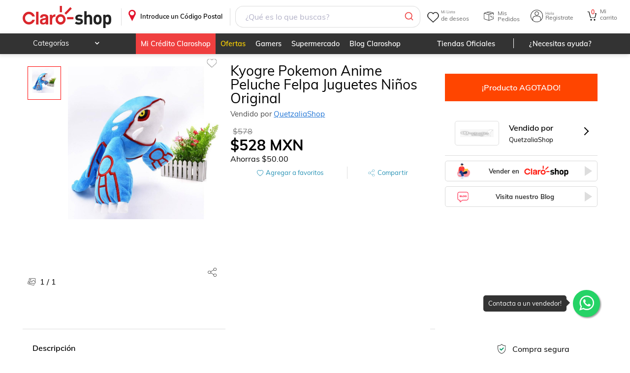

--- FILE ---
content_type: text/css; charset=UTF-8
request_url: https://www.claroshop.com/home/_next/static/css/98d5221ad8c9db35.css
body_size: 11319
content:
.styleheaderLogin_login__qUZNW{display:block;position:relative;list-style:none}@media only screen and (max-width:320px){.styleheaderLogin_login__qUZNW{width:65px}}@media only screen and (max-width:480px){.styleheaderLogin_login__qUZNW{width:50px}}@media only screen and (max-width:780px){.styleheaderLogin_login__qUZNW{width:60px;display:flex!important}}.styleheaderLogin_login__qUZNW:hover .styleheaderLogin_box__login__wlFo_{opacity:1;filter:alpha(opacity=100);visibility:visible;transition:.5s;display:table;width:250px}.styleheaderLogin_login__qUZNW .styleheaderLogin_smallText__KCzYC{font-size:8px;display:block;margin-bottom:-1px}@media only screen and (max-width:780px){.styleheaderLogin_login__qUZNW .styleheaderLogin_smallText__KCzYC{display:none!important;font-size:0}}.styleheaderLogin_login__qUZNW .styleheaderLogin_textReference__vxCo2{font-size:12px;width:65px;text-align:left}@media only screen and (max-width:780px){.styleheaderLogin_login__qUZNW .styleheaderLogin_textReference__vxCo2{padding-top:9px;display:none;font-size:0}}.styleheaderLogin_login__qUZNW .styleheaderLogin_box__login__wlFo_{box-sizing:border-box;position:absolute;padding:16px;top:45px;left:-100px;width:250px;background:#fff;border:1px solid #ddd;display:none;border-radius:5px;box-shadow:1px 2px 5px rgba(50,50,50,.4);z-index:100}.styleheaderLogin_login__qUZNW .styleheaderLogin_box__login__wlFo_ span{cursor:pointer}.styleheaderLogin_login__qUZNW .styleheaderLogin_box__login__wlFo_ dt{padding:5px;text-align:left}.styleheaderLogin_is-dark-mode__dO6eX .styleheaderLogin_login__qUZNW .styleheaderLogin_box__login__wlFo_{filter:invert(1);background-color:var(--color-background-middle-dm);border:1px solid var(--color-background-middle-dm)}@media only screen and (max-width:780px){.styleheaderLogin_login__qUZNW .styleheaderLogin_box__login__wlFo_{bottom:49px;right:-50px;left:auto;top:auto;padding:16px;display:none;font-size:0}}.styleheaderLogin_login__qUZNW .styleheaderLogin_box__login__wlFo_:before{content:" ";background:url(/theme/default/tri.webp) no-repeat 50%!important;position:absolute;width:100%!important;height:20px!important;top:-20px;right:-5px;z-index:160}.styleheaderLogin_is-dark-mode__dO6eX .styleheaderLogin_login__qUZNW .styleheaderLogin_box__login__wlFo_:before{opacity:.7;filter:invert(1)}@media only screen and (max-width:780px){.styleheaderLogin_login__qUZNW .styleheaderLogin_box__login__wlFo_:before{transform:rotate(180deg);font-size:0;top:inherit;left:26px;bottom:-20px;display:none}}.styleheaderLogin_login__qUZNW .styleheaderLogin_box__login__wlFo_ a{height:auto;width:auto}.styleheaderLogin_login__qUZNW .styleheaderLogin_box__login__wlFo_ a:before{display:none}.styleheaderLogin_login__qUZNW .styleheaderLogin_box__login__wlFo_ dl{font-size:.8rem;color:#555}.styleheaderLogin_login__qUZNW .styleheaderLogin_box__login__wlFo_ dl:not(.styleheaderLogin_logIn__LSWEp) .styleheaderLogin_cerrar__oyaCI,.styleheaderLogin_login__qUZNW .styleheaderLogin_box__login__wlFo_ dl:not(.styleheaderLogin_logIn__LSWEp) a{color:#666;text-align:left;padding:4px;width:100%;text-decoration:none;cursor:pointer}.styleheaderLogin_login__qUZNW .styleheaderLogin_box__login__wlFo_ dl:not(.styleheaderLogin_logIn__LSWEp) .styleheaderLogin_cerrar__oyaCI:hover,.styleheaderLogin_login__qUZNW .styleheaderLogin_box__login__wlFo_ dl:not(.styleheaderLogin_logIn__LSWEp) a:hover{color:#4990e2;text-decoration:underline}.styleheaderLogin_login__qUZNW .styleheaderLogin_box__login__wlFo_ p{display:block;padding-top:2px!important;width:100%;font-size:.8rem;text-align:center}.styleheaderLogin_is-dark-mode__dO6eX .styleheaderLogin_login__qUZNW .styleheaderLogin_box__login__wlFo_ p{color:#fff}.styleheaderLogin_login__qUZNW .styleheaderLogin_box__login__wlFo_ .styleheaderLogin_logIn__LSWEp{border-bottom:none;max-width:160px;margin:auto}.styleheaderLogin_login__qUZNW .styleheaderLogin_box__login__wlFo_ .styleheaderLogin_logIn__LSWEp a{text-decoration:none}.styleheaderLogin_login__qUZNW .styleheaderLogin_box__login__wlFo_ .styleheaderLogin_logIn__LSWEp a:hover{text-decoration:underline}.styleheaderLogin_login__qUZNW .styleheaderLogin_box__login__wlFo_ .styleheaderLogin_logIn__LSWEp a.styleheaderLogin_redBtn__UxzTw{text-align:center;background:var(--color-rojo-pale);border:1px solid red;color:#fff}.styleheaderLogin_login__qUZNW .styleheaderLogin_box__login__wlFo_ .styleheaderLogin_logIn__LSWEp a.styleheaderLogin_redBtn__UxzTw:hover{text-decoration:none}.styleheaderLogin_login__qUZNW .styleheaderLogin_box__login__wlFo_ .styleheaderLogin_logIn__LSWEp>dd{font-size:.7rem}.styleheaderLogin_login__qUZNW .styleheaderLogin_box__login__wlFo_ .styleheaderLogin_logIn__LSWEp p{padding:8px 0 12px}.styleheaderLogin_login__qUZNW .styleheaderLogin_box__login__wlFo_ .styleheaderLogin_logOut__98ACl{display:block;margin-top:5px;margin-bottom:0;padding-bottom:0}.styleheaderLogin_login__qUZNW .styleheaderLogin_box__login__wlFo_ .styleheaderLogin_logOut__98ACl .styleheaderLogin_cerrar__oyaCI{color:#4990e2!important;text-align:center!important;padding:4px 0;margin:4px auto 0}.styleheaderLogin_login__qUZNW .styleheaderLogin_box__login__wlFo_ .styleheaderLogin_logOut__98ACl .styleheaderLogin_cerrar__oyaCI:hover{text-decoration:underline}.styleheaderLogin_login__qUZNW .styleheaderLogin_box__login__wlFo_ .styleheaderLogin_logOut__98ACl p{display:block;width:100%;font-size:.8rem;text-align:center;right:0;bottom:0}.styleheaderLogin_login__qUZNW .styleheaderLogin_box__login__wlFo_ .styleheaderLogin_logOut__98ACl dt{margin-bottom:2.5px}.styleheaderLogin_login__qUZNW.styleheaderLogin_log__iCY5T .styleheaderLogin_box__login__wlFo_{display:table}.styleheaderLogin_login__qUZNW.styleheaderLogin_icoMiCuenta__jXzMM{padding-left:30px;width:100px;box-sizing:border-box;background-position:0;background-image:var(--icon-my-account);color:var(--color-header-two-sup);display:flex;align-items:center;height:25px;background-size:contain;background-repeat:no-repeat;margin-bottom:-7px}.styleheaderLogin_login__qUZNW.styleheaderLogin_icoMiCuenta__jXzMM.styleheaderLogin_pointer__s16LX{cursor:pointer}.styleheaderLogin_login__qUZNW #styleheaderLogin_userInformation__3lamR{display:block;margin:auto;padding:0;text-align:left}@media only screen and (max-width:780px){.styleheaderLogin_login__qUZNW #styleheaderLogin_userInformation__3lamR{text-align:center}}@media only screen and (max-width:480px){.styleheaderLogin_login__qUZNW #styleheaderLogin_userInformation__3lamR{width:70px}}.styleheaderLogin_login__qUZNW #styleheaderLogin_userInformation__3lamR:before{font-size:25px;font-weight:500}@media only screen and (max-width:780px){.styleheaderLogin_login__qUZNW #styleheaderLogin_userInformation__3lamR:before{font-size:24px}}.styleheaderLogin_login__qUZNW p{padding:8px 0 12px}.styleheaderLogin_login__qUZNW .styleheaderLogin_redBtn__UxzTw,.styleheaderLogin_login__qUZNW .styleheaderLogin_standardBtn__a2LT9{flex-direction:row;color:inherit;text-decoration:none;box-sizing:border-box;margin-bottom:10px;font-size:13px;text-align:center;border-radius:15px;display:table;cursor:pointer;padding:8px 0;font-weight:300;text-align:center!important;text-decoration:none!important;align-items:center;justify-content:center;width:160px!important}.styleheaderLogin_login__qUZNW .styleheaderLogin_redBtn__UxzTw,.styleheaderLogin_login__qUZNW .styleheaderLogin_redBtn__UxzTw:hover{background:var(--color-rojo-pale);border:1px solid var(--color-rojo-pale);color:#fff}.styleheaderLogin_login__qUZNW .styleheaderLogin_standardBtn__a2LT9{background-color:#eee;border:1px solid #eee;color:#333}.styleheaderLogin_login__qUZNW .styleheaderLogin_standardBtn__a2LT9:hover{background-color:#888;border:1px solid #888;color:#fff}.styleMisPedidos_icoPedidos__ZmICj{padding-left:30px;width:100px;box-sizing:border-box;background-position:0;font-size:13px;text-align:initial;background-image:var(--icon-my-shops);display:flex;height:25px;align-items:center;color:var(--color-header-two-sup);margin-bottom:-7px;background-size:contain;background-repeat:no-repeat;cursor:pointer}.styleMisPedidos_icoPedidos__ZmICj .styleMisPedidos_textReference__wYm2k{width:65px;font-size:12px;display:block;text-align:left}@media only screen and (max-width:780px){.styleMisPedidos_icoPedidos__ZmICj .styleMisPedidos_textReference__wYm2k{padding-top:9px}}.styleWishlist_heartIcon__ml1jN{width:100px;height:auto;min-width:28px;min-height:28px;padding:0 0 0 30px;position:relative;cursor:pointer;box-sizing:border-box;background-position:0;margin:0 15px;background-size:contain;background-image:var(--icon-my-wishlist);background-repeat:no-repeat;left:-3px}.headerMobile .styleWishlist_heartIcon__ml1jN{background-image:var(--icon-my-wishlist-two);left:-4px;margin:0 2px}.styleWishlist_heartIcon__ml1jN .styleWishlist_smallText__G_T8v{display:block;font-size:8px}@media only screen and (max-width:780px){.styleWishlist_heartIcon__ml1jN .styleWishlist_smallText__G_T8v{display:none!important;font-size:0}}.styleWishlist_heartIcon__ml1jN .styleWishlist_textReference__PjwnA{font-size:12px;width:65px;text-align:left;color:var(--color-header-two-sup);margin-bottom:-1px}@media only screen and (max-width:780px){.styleWishlist_heartIcon__ml1jN .styleWishlist_textReference__PjwnA{font-size:0;padding-top:9px}}.CartCount_cartIcon__L4ZGA{background-image:var(--image-cart-url);position:relative;background-size:contain;box-sizing:border-box;display:block;cursor:pointer;width:27px;height:25px;background-repeat:no-repeat;margin:0 5px 0 1px;min-width:27px;min-height:25px;padding:0 0 0 30px}.desktopView .CartCount_cartIcon__L4ZGA{margin:0 15px}.headerMobile .CartCount_cartIcon__L4ZGA{background-image:var(--image-cart-two-url);margin:0}.CartCount_cartIcon__L4ZGA .CartCount_contCart__1NvPI{color:var(--color-rojo-pale);position:absolute;top:-1px;left:8px;text-align:center;font-weight:600;font-size:12px;border-radius:5px;-webkit-user-select:none;-moz-user-select:none;user-select:none;min-width:15px}.desktopView .CartCount_cartIcon__L4ZGA .CartCount_contCart__1NvPI{border:none}.is-dark-mode .CartCount_cartIcon__L4ZGA .CartCount_contCart__1NvPI{color:#fff}.CartCount_cartIcon__L4ZGA .CartCount_smallText__n6SH3{display:block;font-weight:300}@media only screen and (max-width:780px){.CartCount_cartIcon__L4ZGA .CartCount_smallText__n6SH3{display:none!important;font-size:0}}.CartCount_cartIcon__L4ZGA .CartCount_textReference__sQEmB{font-size:12px;width:45px;text-align:left;line-height:.5;color:var(--color-header-two-sup)}@media only screen and (max-width:780px){.CartCount_cartIcon__L4ZGA .CartCount_textReference__sQEmB{padding-top:9px;font-size:0}}.menuPrincipal_menuPrincipal__f_p1M{display:flex;flex-direction:row;justify-content:right;color:#555;width:100%;min-width:380px;max-width:430px;width:40%;max-width:calc(100% - 20px)!important}.menuPrincipal_menuPrincipal__f_p1M .menuPrincipal_ocultarMenu__dAyS_{display:contents;width:100vw;margin-top:0}.menuPrincipal_desktopView__4_yFY .menuPrincipal_menuPrincipal__f_p1M .menuPrincipal_ocultarMenu__dAyS_{display:none!important;height:40px;border-top:none}.SearchDesktop_moduleSearchAutocomplete__fh1_e{width:100%;margin:auto;max-width:90%;display:flex}.desktopView .SearchDesktop_moduleSearchAutocomplete__fh1_e{max-width:60%}.SearchDesktop_search__251kW{width:100%;position:relative}.SearchDesktop_search__251kW.SearchDesktop_searchFocus__gIl9m .SearchDesktop_contAutocomplete__AQwgI{display:block}.SearchDesktop_search__251kW .SearchDesktop_line__gLq__{display:flex;flex-direction:row;width:100%;max-height:40px}.SearchDesktop_search__251kW input[type=text]{width:calc(100% - 10px);padding:10px 20px;box-sizing:border-box;border:none;border-radius:16px 0 0 16px;background:#fff}.desktopView .SearchDesktop_search__251kW input[type=text],.fullHeader .SearchDesktop_search__251kW input[type=text]{margin-right:-5px;border:1px solid #ddd}.desktopView .SearchDesktop_search__251kW input[type=text]::placeholder,.fullHeader .SearchDesktop_search__251kW input[type=text]::placeholder{color:#9d9d9d}.is-dark-mode .SearchDesktop_search__251kW input[type=text]{border-top:1px solid var(--color-text-calro);border-bottom:1px solid var(--color-text-calro);background:var(--color-text-calro);color:#fff}.is-dark-mode .SearchDesktop_search__251kW input[type=text]::placeholder{color:#eee}.is-dark-mode .SearchDesktop_search__251kW input[type=text]::-webkit-search-cancel-button{color:#ddd;filter:brightness(0)}.SearchDesktop_search__251kW input[type=text]:focus{outline:none;text-decoration:none}.SearchDesktop_search__251kW .SearchDesktop_button__dhw0A{width:100px;display:inline-block;border-radius:0 16px 16px 0;background-color:#fff;outline:none;border:1px solid #ddd;border-left:none}.SearchDesktop_search__251kW .SearchDesktop_button__dhw0A .SearchDesktop_searchIcon__hW11c{padding:0;margin:0 auto;width:20px;height:20px;filter:invert(1)}.SearchDesktop_search__251kW .SearchDesktop_close__Dd9eV{width:100px;display:inline-block;border-radius:0 16px 16px 0;background-color:#fff;outline:none;border:1px solid #ddd;border-left:none;position:relative;cursor:pointer}.SearchDesktop_search__251kW .SearchDesktop_close__Dd9eV .SearchDesktop_searchIcon__hW11c{padding:0;margin:0 auto;width:20px;height:20px;filter:invert(1)}.SearchDesktop_moduleSearchAutocomplete__fh1_e .SearchDesktop_btn__xjoPL.SearchDesktop_rojo__wcfC2.SearchDesktop_close__Dd9eV{width:55px;height:40px;background:#fff;cursor:auto;transition:all .5s ease-in-out}.SearchDesktop_moduleSearchAutocomplete__fh1_e .SearchDesktop_btn__xjoPL.SearchDesktop_rojo__wcfC2.SearchDesktop_close__Dd9eV:before{transition:all .5s ease-in-out;position:absolute;content:"";width:23px;height:23px;display:block;opacity:1;background-image:url(/theme/default/searchRed.png);background-size:15px;background-repeat:no-repeat;background-size:cover;right:50%;top:50%;transform:translateY(-50%) translateX(45%)}.SearchDesktop_moduleSearchAutocomplete__fh1_e .SearchDesktop_btn__xjoPL.SearchDesktop_rojo__wcfC2.SearchDesktop_close__Dd9eV.SearchDesktop_active__jGO_I{cursor:pointer}.SearchDesktop_moduleSearchAutocomplete__fh1_e .SearchDesktop_btn__xjoPL.SearchDesktop_rojo__wcfC2.SearchDesktop_close__Dd9eV.SearchDesktop_active__jGO_I:before{opacity:1;width:35px;height:35px;background-image:url(/theme/sanborns/close-red.svg)}.SearchDesktop_results__6yKIB{position:fixed;left:0;right:0;top:110px;background:#fff;z-index:2;opacity:0;visibility:hidden;transition:opacity .3s ease,visibility .3s ease}.SearchDesktop_results__6yKIB.SearchDesktop_active__jGO_I{opacity:1;visibility:visible}.SearchDesktop_results__6yKIB .SearchDesktop_holder__o1fZ9{position:relative;max-width:1330px;width:100%;height:100%;margin:0 auto}.SearchDesktop_results__6yKIB .SearchDesktop_holder__o1fZ9 .SearchDesktop_container_fluid__tp68G{position:relative;height:100%;padding:0 15px}.SearchDesktop_results__6yKIB .SearchDesktop_holder__o1fZ9 .SearchDesktop_container_fluid__tp68G .SearchDesktop_filters__ZcY6n{overflow-y:scroll;max-width:300px}.SearchDesktop_results__6yKIB .SearchDesktop_holder__o1fZ9 .SearchDesktop_container_fluid__tp68G .SearchDesktop_filters__ZcY6n::-webkit-scrollbar{width:20px}.SearchDesktop_results__6yKIB .SearchDesktop_holder__o1fZ9 .SearchDesktop_container_fluid__tp68G .SearchDesktop_filters__ZcY6n::-webkit-scrollbar-track{background-color:transparent}.SearchDesktop_results__6yKIB .SearchDesktop_holder__o1fZ9 .SearchDesktop_container_fluid__tp68G .SearchDesktop_filters__ZcY6n::-webkit-scrollbar-thumb{background-color:#d6dee1;border-radius:20px;border:6px solid transparent;background-clip:content-box}.SearchDesktop_results__6yKIB .SearchDesktop_holder__o1fZ9 .SearchDesktop_container_fluid__tp68G .SearchDesktop_filters__ZcY6n::-webkit-scrollbar-thumb:hover{background-color:#a8bbbf}.SearchDesktop_results__6yKIB .SearchDesktop_holder__o1fZ9 .SearchDesktop_container_fluid__tp68G .SearchDesktop_products__v2C_D{overflow-y:scroll;width:calc(100% - 300px)}.SearchDesktop_results__6yKIB .SearchDesktop_holder__o1fZ9 .SearchDesktop_container_fluid__tp68G .SearchDesktop_products__v2C_D::-webkit-scrollbar{width:20px}.SearchDesktop_results__6yKIB .SearchDesktop_holder__o1fZ9 .SearchDesktop_container_fluid__tp68G .SearchDesktop_products__v2C_D::-webkit-scrollbar-track{background-color:transparent}.SearchDesktop_results__6yKIB .SearchDesktop_holder__o1fZ9 .SearchDesktop_container_fluid__tp68G .SearchDesktop_products__v2C_D::-webkit-scrollbar-thumb{background-color:#d6dee1;border-radius:20px;border:6px solid transparent;background-clip:content-box}.SearchDesktop_results__6yKIB .SearchDesktop_holder__o1fZ9 .SearchDesktop_container_fluid__tp68G .SearchDesktop_products__v2C_D::-webkit-scrollbar-thumb:hover{background-color:#a8bbbf}.SearchDesktop_pagi__KP7aa{margin:0 auto}.SearchDesktop_pagi__KP7aa ul.SearchDesktop_pagination__9qPYT{display:inline-block;padding:0;margin:0 auto}.SearchDesktop_pagi__KP7aa ul.SearchDesktop_pagination__9qPYT li{display:inline}.SearchDesktop_pagi__KP7aa ul.SearchDesktop_pagination__9qPYT li a{color:var(--color-rojo-pale);text-decoration:none;border:1px solid var(--color-rojo-pale);padding:4px 9px;cursor:pointer;margin:3px;background:#fff;border-radius:6px;font-size:.9rem}.SearchDesktop_pagi__KP7aa ul.SearchDesktop_pagination__9qPYT li a.SearchDesktop_active__jGO_I{background:var(--color-rojo-pale);color:#fff}.SearchDesktop_pagi__KP7aa ul.SearchDesktop_pagination__9qPYT li a.SearchDesktop_backback__4G6u2{position:relative;border:none;margin-right:25px}.SearchDesktop_pagi__KP7aa ul.SearchDesktop_pagination__9qPYT li a.SearchDesktop_backback__4G6u2:after{position:absolute;content:"";top:0;left:0;height:25px;width:25px;background:url(/theme/default/arrow-back-doble-red.png) no-repeat!important}.SearchDesktop_pagi__KP7aa ul.SearchDesktop_pagination__9qPYT li a.SearchDesktop_back__aVTT4{position:relative;border:none}.SearchDesktop_pagi__KP7aa ul.SearchDesktop_pagination__9qPYT li a.SearchDesktop_back__aVTT4:before{content:"";position:absolute;top:0;left:-20%;height:25px;width:25px;background:url(/theme/default/arrow-simple-red.png) no-repeat;transform:rotate(180deg) translate(0)}.SearchDesktop_pagi__KP7aa ul.SearchDesktop_pagination__9qPYT li a.SearchDesktop_back__aVTT4 span{color:#000;margin-left:5px}.SearchDesktop_pagi__KP7aa ul.SearchDesktop_pagination__9qPYT li a.SearchDesktop_next___9rR4{position:relative;border:none}.SearchDesktop_pagi__KP7aa ul.SearchDesktop_pagination__9qPYT li a.SearchDesktop_next___9rR4:after{content:"";position:absolute;top:0;right:-20%;height:25px;width:25px;background:url(/theme/default/arrow-simple-red.png) no-repeat}.SearchDesktop_pagi__KP7aa ul.SearchDesktop_pagination__9qPYT li a.SearchDesktop_next___9rR4 span{color:#000;margin-right:5px}.SearchDesktop_pagi__KP7aa ul.SearchDesktop_pagination__9qPYT li a.SearchDesktop_nextnext__yiCBZ{position:relative;border:none;margin-left:25px}.SearchDesktop_pagi__KP7aa ul.SearchDesktop_pagination__9qPYT li a.SearchDesktop_nextnext__yiCBZ:after{position:absolute;content:"";top:0;right:0;height:25px;width:25px;background:url(/theme/default/arrow-doble-red.png) no-repeat}.SearchMobile_results__E5V3m{position:fixed;top:90px;left:0;right:0;z-index:4;background:#fff;visibility:hidden;opacity:0;transition:all .5s ease-in-out;color:#000}.SearchMobile_results__E5V3m .SearchMobile_mobile__plruR .SearchMobile_space___m68_{height:80vh;overflow:scroll}.SearchMobile_results__E5V3m .SearchMobile_mobile__plruR .SearchMobile_margin__ccfb_{margin:0 auto}.SearchMobile_results__E5V3m.SearchMobile_active__57W93{opacity:1;visibility:visible}.SearchMobile_results__E5V3m .SearchMobile_holder__z0CbE{max-width:1330px;width:100%;margin:0 auto}.SearchMobile_results__E5V3m .SearchMobile_holder__z0CbE .SearchMobile_container_fluid___kgRB{padding:0 15px}.SearchMobile_results__E5V3m .SearchMobile_holder__z0CbE .SearchMobile_container_fluid___kgRB .SearchMobile_filters__8Fjnp{display:flex;justify-content:flex-end;padding:5px 0}.SearchMobile_results__E5V3m .SearchMobile_holder__z0CbE .SearchMobile_container_fluid___kgRB .SearchMobile_filters__8Fjnp button{padding:10px 20px;background:#fff;border:1px solid #a3a6aa;font:inherit;border-radius:10px}.SearchMobile_results__E5V3m .SearchMobile_holder__z0CbE .SearchMobile_container_fluid___kgRB .SearchMobile_space___m68_{overflow-y:scroll;overflow-x:hidden;transition:all .5s ease-in-out}.SearchMobile_results__E5V3m .SearchMobile_holder__z0CbE .SearchMobile_container_fluid___kgRB .SearchMobile_space___m68_.SearchMobile_searchable__pwJ9V{height:80vh}.SearchMobile_results__E5V3m .SearchMobile_holder__z0CbE .SearchMobile_container_fluid___kgRB .SearchMobile_content_filters__QiBFx{position:absolute;top:100%;bottom:0;left:0;right:0;background:#fff;z-index:5;transition:all .5s ease-in-out}.SearchMobile_results__E5V3m .SearchMobile_holder__z0CbE .SearchMobile_container_fluid___kgRB .SearchMobile_content_filters__QiBFx.SearchMobile_active__57W93{top:0}.SearchMobile_results__E5V3m .SearchMobile_holder__z0CbE .SearchMobile_container_fluid___kgRB .SearchMobile_content_filters__QiBFx .SearchMobile_content__PCt9K{padding:0 15px}.SearchMobile_results__E5V3m .SearchMobile_holder__z0CbE .SearchMobile_container_fluid___kgRB .SearchMobile_content_filters__QiBFx .SearchMobile_content__PCt9K .SearchMobile_close__g_wJ_{display:flex;justify-content:flex-end;padding:5px 0}.SearchMobile_results__E5V3m .SearchMobile_holder__z0CbE .SearchMobile_container_fluid___kgRB .SearchMobile_content_filters__QiBFx .SearchMobile_content__PCt9K .SearchMobile_close__g_wJ_ span{position:relative;background-image:url(/theme/sanborns/close-red.svg);background-repeat:no-repeat;width:35px;height:35px}.SearchMobile_seccionEstrellasM__dkMKJ{width:100%;margin-top:3%;padding:10px 5px;border-bottom:1px solid #ddd}.SearchMobile_cajaEstrellas__hdNKb{width:100%;display:flex}.SearchMobile_cajaEstrellas__hdNKb .SearchMobile_estrellas__p8JnA{width:84%;text-align:left;display:flex;align-items:center;padding:2% 0 1%;position:relative;left:6px;margin:2% 0;width:10%}.SearchMobile_cajaEstrellas__hdNKb .SearchMobile_estrellas__p8JnA .SearchMobile_startYellow__vYMNp:before{content:"";font-family:FontAwesome;font-weight:700;padding:3px;color:#f5a623;filter:sepia(100%) hue-rotate(0deg) saturate(400%);font-size:15px}.SearchMobile_cajaEstrellas__hdNKb .SearchMobile_estrellas__p8JnA label{pointer-events:none}.SearchMobile_cajaEstrellas__hdNKb .SearchMobile_estrellas__p8JnA label input{display:none}.SearchMobile_cajaEstrellas__hdNKb .SearchMobile_estrellas__p8JnA label input:checked+.SearchMobile_toggle__OVcGr{background-color:var(--color-rojo-pale);box-shadow:0 8px 14px 0 rgba(18,51,215,.12)}.SearchMobile_cajaEstrellas__hdNKb .SearchMobile_estrellas__p8JnA label input:checked+.SearchMobile_toggle__OVcGr>.SearchMobile_selector__YCJkB{left:calc(100% - 16px);background:#fff}.SearchMobile_cajaEstrellas__hdNKb .SearchMobile_estrellas__p8JnA label .SearchMobile_toggle__OVcGr{position:relative;width:35px;height:18px;background-color:var(--color-rojo-pale);border-radius:999px;margin:auto;cursor:pointer;pointer-events:all;box-shadow:0 8px 14px 0 rgba(194,0,0,.12);background:hsla(0,0%,55%,.741)}.SearchMobile_cajaEstrellas__hdNKb .SearchMobile_estrellas__p8JnA label .SearchMobile_toggle__OVcGr .SearchMobile_selector__YCJkB{width:15px;height:15px;position:absolute;top:50%;left:2px;transform:translateY(-52%);background-color:#d7d7d7;transition:left .25s ease;border-radius:50%}.SearchMobile_seccionEnvioFiltros__nQwqR{width:100%;margin-top:3%;padding:10px 5px;border-bottom:1px solid #ddd}.SearchMobile_seccionEnvioFiltros__nQwqR .SearchMobile_cajaEnvio__gZ6Cq{width:100%;display:flex;margin-left:1%;align-items:center}.SearchMobile_seccionEnvioFiltros__nQwqR .SearchMobile_cajaEnvio__gZ6Cq .SearchMobile_cajaTexto__pQxmw{width:84%;margin:20px 0;text-align:left;color:#096;display:flex;align-items:center;text-transform:uppercase}.SearchMobile_seccionEnvioFiltros__nQwqR .SearchMobile_cajaEnvio__gZ6Cq .SearchMobile_cajaTexto__pQxmw:before{content:"";width:22px;height:18px;background:url(/theme/sanborns/camion-de-reparto.svg) no-repeat!important;cursor:pointer;display:block;padding-right:10px}.SearchMobile_seccionEnvioFiltros__nQwqR .SearchMobile_cajaEnvio__gZ6Cq .SearchMobile_cajaTexto__pQxmw p{font-size:14px}.SearchMobile_seccionEnvioFiltros__nQwqR .SearchMobile_cajaEnvio__gZ6Cq .SearchMobile_cajaTexto__pQxmw .SearchMobile_cajaSwitch__I_8_B{padding:2% 0 1%;position:relative;left:3px;margin:2% 0;width:10%}.SearchMobile_seccionEnvioFiltros__nQwqR .SearchMobile_cajaEnvio__gZ6Cq .SearchMobile_cajaTexto__pQxmw .SearchMobile_cajaSwitch__I_8_B label{pointer-events:none}.SearchMobile_seccionEnvioFiltros__nQwqR .SearchMobile_cajaEnvio__gZ6Cq .SearchMobile_cajaTexto__pQxmw .SearchMobile_cajaSwitch__I_8_B label input{display:none}.SearchMobile_seccionEnvioFiltros__nQwqR .SearchMobile_cajaEnvio__gZ6Cq .SearchMobile_cajaTexto__pQxmw .SearchMobile_cajaSwitch__I_8_B label input:checked+.SearchMobile_toggle__OVcGr{background-color:var(--color-rojo-pale);box-shadow:0 8px 14px 0 rgba(18,51,215,.12)}.SearchMobile_seccionEnvioFiltros__nQwqR .SearchMobile_cajaEnvio__gZ6Cq .SearchMobile_cajaTexto__pQxmw .SearchMobile_cajaSwitch__I_8_B label input:checked+.SearchMobile_toggle__OVcGr>.SearchMobile_selector__YCJkB{left:calc(100% - 16px);background:#fff}.SearchMobile_seccionEnvioFiltros__nQwqR .SearchMobile_cajaEnvio__gZ6Cq .SearchMobile_cajaTexto__pQxmw .SearchMobile_cajaSwitch__I_8_B label .SearchMobile_toggle__OVcGr{position:relative;width:35px;height:18px;background-color:var(--color-rojo-pale);border-radius:999px;margin:auto;cursor:pointer;pointer-events:all;box-shadow:0 8px 14px 0 rgba(194,0,0,.12);background:hsla(0,0%,55%,.741)}.SearchMobile_seccionEnvioFiltros__nQwqR .SearchMobile_cajaEnvio__gZ6Cq .SearchMobile_cajaTexto__pQxmw .SearchMobile_cajaSwitch__I_8_B label .SearchMobile_toggle__OVcGr .SearchMobile_selector__YCJkB{width:15px;height:15px;position:absolute;top:50%;left:2px;transform:translateY(-52%);background-color:#d7d7d7;transition:left .25s ease;border-radius:50%}.SearchMobile_seccionFulfillment__p0_Yr{margin-top:3%;border-bottom:1px solid #ddd}.SearchMobile_seccionFulfillment__p0_Yr .SearchMobile_cajaFulfillment__As_lF{display:flex;margin:20px 0 20px 2%;align-items:center}.SearchMobile_seccionFulfillment__p0_Yr .SearchMobile_cajaFulfillment__As_lF .SearchMobile_cajaTexto__pQxmw{width:84%;text-align:left;color:#626262}.SearchMobile_seccionFulfillment__p0_Yr .SearchMobile_cajaFulfillment__As_lF .SearchMobile_cajaTexto__pQxmw .SearchMobile_express__K1TRC{width:31%}.SearchMobile_seccionFulfillment__p0_Yr .SearchMobile_cajaFulfillment__As_lF .SearchMobile_cajaSwitch__I_8_B{padding:2% 0 1%;position:relative;left:11px;margin:2% 0;width:10%}.SearchMobile_seccionFulfillment__p0_Yr .SearchMobile_cajaFulfillment__As_lF .SearchMobile_cajaSwitch__I_8_B label{pointer-events:none}.SearchMobile_seccionFulfillment__p0_Yr .SearchMobile_cajaFulfillment__As_lF .SearchMobile_cajaSwitch__I_8_B label input{display:none}.SearchMobile_seccionFulfillment__p0_Yr .SearchMobile_cajaFulfillment__As_lF .SearchMobile_cajaSwitch__I_8_B label input:checked+.SearchMobile_toggle__OVcGr{background-color:var(--color-rojo-pale);box-shadow:0 8px 14px 0 rgba(18,51,215,.12)}.SearchMobile_seccionFulfillment__p0_Yr .SearchMobile_cajaFulfillment__As_lF .SearchMobile_cajaSwitch__I_8_B label input:checked+.SearchMobile_toggle__OVcGr>.SearchMobile_selector__YCJkB{left:calc(100% - 16px);background:#fff}.SearchMobile_seccionFulfillment__p0_Yr .SearchMobile_cajaFulfillment__As_lF .SearchMobile_cajaSwitch__I_8_B label .SearchMobile_toggle__OVcGr{position:relative;width:35px;height:18px;background-color:var(--color-rojo-pale);border-radius:999px;margin:auto;cursor:pointer;pointer-events:all;box-shadow:0 8px 14px 0 rgba(194,0,0,.12);background:hsla(0,0%,55%,.741)}.SearchMobile_seccionFulfillment__p0_Yr .SearchMobile_cajaFulfillment__As_lF .SearchMobile_cajaSwitch__I_8_B label .SearchMobile_toggle__OVcGr .SearchMobile_selector__YCJkB{width:15px;height:15px;position:absolute;top:50%;left:2px;transform:translateY(-52%);background-color:#d7d7d7;transition:left .25s ease;border-radius:50%}.SearchMobile_seccionFulfillment__p0_Yr .SearchMobile_cajaFulfillment__As_lF .SearchMobile_cajaSwitch__I_8_B label .SearchMobile_toggle__OVcGr .SearchMobile_tituloPrecio__WKwKI{margin-left:2%;margin-top:15px;font-weight:500}.SearchMobile_seccionFulfillment__p0_Yr .SearchMobile_cajaFulfillment__As_lF .SearchMobile_cajaSwitch__I_8_B label .SearchMobile_toggle__OVcGr .SearchMobile_sliderPrecio__7EIVV{margin:40px auto 20px;width:88%}.SearchMobile_seccionFulfillment__p0_Yr .SearchMobile_cajaFulfillment__As_lF .SearchMobile_cajaSwitch__I_8_B label .SearchMobile_toggle__OVcGr .SearchMobile_seccionPrecio__bmjcw{margin-top:3%}.SearchMobile_seccionFulfillment__p0_Yr .SearchMobile_cajaFulfillment__As_lF .SearchMobile_cajaSwitch__I_8_B label .SearchMobile_toggle__OVcGr .SearchMobile_seccionPrecio__bmjcw .SearchMobile_precios__F5k6M{margin-top:2%;text-align:left;display:flex}.SearchMobile_seccionFulfillment__p0_Yr .SearchMobile_cajaFulfillment__As_lF .SearchMobile_cajaSwitch__I_8_B label .SearchMobile_toggle__OVcGr .SearchMobile_seccionPrecio__bmjcw .SearchMobile_precios__F5k6M .SearchMobile_fL__REhF2{display:flex;width:50%}.SearchMobile_seccionFulfillment__p0_Yr .SearchMobile_cajaFulfillment__As_lF .SearchMobile_cajaSwitch__I_8_B label .SearchMobile_toggle__OVcGr .SearchMobile_seccionPrecio__bmjcw .SearchMobile_precios__F5k6M .SearchMobile_fR__2aC_t{float:right;display:flex;width:50%;justify-content:flex-end}.SearchMobile_seccionFulfillment__p0_Yr .SearchMobile_cajaFulfillment__As_lF .SearchMobile_cajaSwitch__I_8_B label .SearchMobile_toggle__OVcGr .SearchMobile_seccionPrecio__bmjcw .SearchMobile_precios__F5k6M label{position:relative;color:#939393;font-weight:500;margin-left:5px}.SearchMobile_seccionFulfillment__p0_Yr .SearchMobile_cajaFulfillment__As_lF .SearchMobile_cajaSwitch__I_8_B label .SearchMobile_toggle__OVcGr .SearchMobile_seccionPrecio__bmjcw .SearchMobile_precios__F5k6M input{width:70%;border:transparent;border-bottom:1px solid #979797;margin-right:6%;-webkit-appearance:none;-moz-appearance:none;appearance:none;outline:none;text-align:center}.SearchMobile_seccionFulfillment__p0_Yr .SearchMobile_cajaFulfillment__As_lF .SearchMobile_cajaSwitch__I_8_B label .SearchMobile_toggle__OVcGr .SearchMobile_seccion__8fZoU{width:100%;color:#000;margin-top:3%;border-bottom:1px solid var(--color-gris-borde)}.SearchMobile_seccionFulfillment__p0_Yr .SearchMobile_cajaFulfillment__As_lF .SearchMobile_cajaSwitch__I_8_B label .SearchMobile_toggle__OVcGr .SearchMobile_seccion__8fZoU .SearchMobile_p__YeQW_{margin:5%}.SearchMobile_seccionFulfillment__p0_Yr .SearchMobile_cajaFulfillment__As_lF .SearchMobile_cajaSwitch__I_8_B label .SearchMobile_toggle__OVcGr .SearchMobile_seccion__8fZoU .SearchMobile_p__YeQW_ .SearchMobile_flechaRight__3gkzj{top:-3px;position:relative}.SearchMobile_seccionFulfillment__p0_Yr .SearchMobile_cajaFulfillment__As_lF .SearchMobile_cajaSwitch__I_8_B label .SearchMobile_toggle__OVcGr .SearchMobile_seccion__8fZoU .SearchMobile_p__YeQW_ .SearchMobile_flechaRight__3gkzj:after{content:"";font-family:FontAwesome;float:right;margin-right:20px;font-size:20px;top:1%;color:#626262}.SearchMobile_seccionFulfillment__p0_Yr .SearchMobile_cajaFulfillment__As_lF .SearchMobile_cajaSwitch__I_8_B label .SearchMobile_toggle__OVcGr .SearchMobile_seccion__8fZoU .SearchMobile_seleccionadaC__M_mAA{text-align:left;margin-left:2%;color:#29b629;padding-bottom:2%}.SearchMobile_seccionFulfillment__p0_Yr .SearchMobile_cajaFulfillment__As_lF .SearchMobile_cajaSwitch__I_8_B label .SearchMobile_toggle__OVcGr .SearchMobile_modal__9dEGL{position:absolute;top:0;bottom:0;right:-100%;width:100%;background:#fff;z-index:2;transition:all .5s ease-in-out;overflow-x:hidden;overflow-y:scroll}.SearchMobile_seccionFulfillment__p0_Yr .SearchMobile_cajaFulfillment__As_lF .SearchMobile_cajaSwitch__I_8_B label .SearchMobile_toggle__OVcGr .SearchMobile_modal__9dEGL.SearchMobile_active__57W93{right:0}.SearchMobile_seccionFulfillment__p0_Yr .SearchMobile_cajaFulfillment__As_lF .SearchMobile_cajaSwitch__I_8_B label .SearchMobile_toggle__OVcGr .SearchMobile_modal__9dEGL .SearchMobile_close__g_wJ_{width:100%;justify-content:flex-start;display:flex;flex-direction:row;align-items:center;padding:20px;box-sizing:border-box;width:calc(100% + 30px);border-bottom:1px solid var(--color-gris-borde);position:-webkit-sticky;position:sticky;top:-20px;background:#fff;z-index:1}.SearchMobile_seccionFulfillment__p0_Yr .SearchMobile_cajaFulfillment__As_lF .SearchMobile_cajaSwitch__I_8_B label .SearchMobile_toggle__OVcGr .SearchMobile_modal__9dEGL .SearchMobile_close__g_wJ_ .SearchMobile_btn__9Vg04{background-color:transparent;border:none;border-radius:50%;width:30px;height:30px;content:"";background-image:url(/theme/default/icon-back-red.svg);background-repeat:no-repeat;background-position:50%;padding:5px;background-size:70%;margin-right:20px;position:relative}.SearchMobile_seccionFulfillment__p0_Yr .SearchMobile_cajaFulfillment__As_lF .SearchMobile_cajaSwitch__I_8_B label .SearchMobile_toggle__OVcGr .SearchMobile_modal__9dEGL .SearchMobile_content__PCt9K{margin-top:40px}.SearchMobile_seccionFulfillment__p0_Yr .SearchMobile_cajaFulfillment__As_lF .SearchMobile_cajaSwitch__I_8_B label .SearchMobile_toggle__OVcGr .SearchMobile_modal__9dEGL .SearchMobile_content__PCt9K ul li{padding:20px;text-align:left;margin-left:1%}.SearchMobile_seccionFulfillment__p0_Yr .SearchMobile_cajaFulfillment__As_lF .SearchMobile_cajaSwitch__I_8_B label .SearchMobile_toggle__OVcGr .SearchMobile_modal__9dEGL .SearchMobile_content__PCt9K ul li label{cursor:pointer}.SearchMobile_seccionFulfillment__p0_Yr .SearchMobile_cajaFulfillment__As_lF .SearchMobile_cajaSwitch__I_8_B label .SearchMobile_toggle__OVcGr .SearchMobile_modal__9dEGL .SearchMobile_content__PCt9K ul li input{float:right;width:15px;border-color:transparent;visibility:visible;height:14px}ul.SearchMobile_pagination__pY0r_{list-style:none;text-align:center}ul.SearchMobile_pagination__pY0r_ li{display:inline-block}ul.SearchMobile_pagination__pY0r_ li a{display:block;color:var(--color-rojo-pale);text-decoration:none;border:1px solid var(--color-rojo-pale);padding:4px 9px;cursor:pointer;margin:3px;background:#fff;border-radius:6px;font-size:.9rem}ul.SearchMobile_pagination__pY0r_ li a.SearchMobile_active__57W93{background:var(--color-rojo-pale);color:#fff}ul.SearchMobile_pagination__pY0r_ li a.SearchMobile_backback__NRMHO{position:relative;border:none;margin-right:25px}ul.SearchMobile_pagination__pY0r_ li a.SearchMobile_backback__NRMHO:after{position:absolute;content:"";top:0;left:0;height:25px;width:25px;background:url(/theme/default/arrow-back-doble-red.png) no-repeat!important}ul.SearchMobile_pagination__pY0r_ li a.SearchMobile_back__2QkWG{position:relative;border:none}ul.SearchMobile_pagination__pY0r_ li a.SearchMobile_back__2QkWG:before{content:"";position:absolute;top:0;left:-20%;height:25px;width:25px;background:url(/theme/default/arrow-simple-red.png) no-repeat;transform:rotate(180deg) translate(0)}ul.SearchMobile_pagination__pY0r_ li a.SearchMobile_back__2QkWG span{color:#000;margin-left:5px}ul.SearchMobile_pagination__pY0r_ li a.SearchMobile_next__qRcvB{position:relative;border:none}ul.SearchMobile_pagination__pY0r_ li a.SearchMobile_next__qRcvB:after{content:"";position:absolute;top:0;right:-20%;height:25px;width:25px;background:url(/theme/default/arrow-simple-red.png) no-repeat}ul.SearchMobile_pagination__pY0r_ li a.SearchMobile_next__qRcvB span{color:#000;margin-right:5px}ul.SearchMobile_pagination__pY0r_ li a.SearchMobile_nextnext__FaZ8M{position:relative;border:none;margin-left:25px}ul.SearchMobile_pagination__pY0r_ li a.SearchMobile_nextnext__FaZ8M.SearchMobile_margin__ccfb_{margin-left:12px}ul.SearchMobile_pagination__pY0r_ li a.SearchMobile_nextnext__FaZ8M:after{position:absolute;content:"";top:0;right:0;height:25px;width:25px;background:url(/theme/default/arrow-doble-red.png) no-repeat}.SearchMobile_search__geBe8{display:block;width:100%;padding:5px 10px 10px;box-sizing:border-box;background:#fff;top:45px;z-index:3;text-decoration:none}.SearchMobile_search__geBe8 .SearchMobile_content__PCt9K{display:flex;flex-direction:row;width:100%;max-height:35px}.SearchMobile_search__geBe8 .SearchMobile_content__PCt9K input[type=text]{width:calc(100% - 10px);padding:10px 20px;box-sizing:border-box;border-radius:16px 0 0 16px;background:#fff;height:35px;border:1px solid #a3a6aa;border-right:none}.SearchMobile_search__geBe8 .SearchMobile_content__PCt9K input[type=text]:focus{outline:none;text-decoration:none}.SearchMobile_search__geBe8 .SearchMobile_content__PCt9K button{width:100px;display:inline-block;border-radius:0 16px 16px 0;background-color:#fff;outline:none;border:1px solid #a3a6aa;border-left:none;position:relative;cursor:auto}.SearchMobile_search__geBe8 .SearchMobile_content__PCt9K button:before{transition:all .5s ease-in-out;position:absolute;content:"";width:23px;height:23px;display:block;opacity:1;background-image:url(/theme/default/searchRed.png);background-size:15px;background-repeat:no-repeat;background-size:cover;right:20%;top:50%;transform:translateY(-57%) translateX(10%)}.SearchMobile_search__geBe8 .SearchMobile_content__PCt9K button.SearchMobile_active__57W93{cursor:pointer}.SearchMobile_search__geBe8 .SearchMobile_content__PCt9K button.SearchMobile_active__57W93:before{opacity:1;background-image:url(/theme/sanborns/close-red.svg);width:35px;height:35px;right:10%;top:50%;transform:translateY(-50%) translateX(15%)}.SearchHeader_fakeSearch__e0ZeH{padding:10px 20px;border-radius:16px;box-sizing:border-box;width:100%;height:44px;margin-right:-5px;border:1px solid #ddd;background-color:#fff;color:#000;position:relative;pointer-events:none}@media only screen and (max-width:780px){.SearchHeader_fakeSearch__e0ZeH{margin:5px 10px 10px;width:calc(100% - 20px)}}.SearchHeader_fakeSearch__e0ZeH:before{content:"¿Qué es lo que buscas?";color:rgba(0,0,0,.3);margin-top:3px;display:block}.SearchHeader_fakeSearch__e0ZeH:after{content:"";background:url(/theme/claroshop/searchFake.svg);width:20px;height:20px;display:block;right:16px;top:10px;position:absolute}.SearchHeader_moduleSearchAutocomplete__PpkkC{width:100%;margin:auto;max-width:90%;display:flex}.desktopView .SearchHeader_moduleSearchAutocomplete__PpkkC{max-width:60%}.SearchHeader_listado___9KpB{font-weight:700}.SearchHeader_searchBack__x_R87{border:none;cursor:pointer;background:none}.SearchHeader_searchBack__x_R87:before{content:"";display:inline-block;background-size:contain;background-repeat:no-repeat;background-position:50%;margin-bottom:-5px;background-image:url(/theme/default/icon-back-red.svg);width:18px;height:18px}.is-dark-mode .SearchHeader_searchBack__x_R87:before{filter:invert(1)}.SearchHeader_contAutocomplete__b_HLm{position:absolute;width:calc(100% - 10px);z-index:3;background:#fff;margin-left:4px}.SearchHeader_contAutocomplete__b_HLm>li{border-left:1px solid #ddd;border-right:1px solid #ddd;background:#fff}.SearchHeader_contAutocomplete__b_HLm>li:last-child{border-bottom:1px solid #ddd}.SearchHeader_contAutocomplete__b_HLm a{padding:8px 10px;font-weight:400;color:var(--color-text-calro)}.SearchHeader_search__YdJ9A{width:100%;position:relative}.SearchHeader_search__YdJ9A.SearchHeader_searchFocus__grBRM .SearchHeader_contAutocomplete__b_HLm{display:block}.SearchHeader_search__YdJ9A .SearchHeader_line__O8pmh{display:flex;flex-direction:row;width:100%;max-height:40px}.SearchHeader_search__YdJ9A input[type=search]{width:calc(100% - 10px);padding:10px 20px;box-sizing:border-box;border:none;border-radius:16px 0 0 16px}.desktopView .SearchHeader_search__YdJ9A input[type=search],.fullHeader .SearchHeader_search__YdJ9A input[type=search]{margin-right:-5px;border:1px solid #ddd}.desktopView .SearchHeader_search__YdJ9A input[type=search]::placeholder,.fullHeader .SearchHeader_search__YdJ9A input[type=search]::placeholder{color:#9d9d9d}.is-dark-mode .SearchHeader_search__YdJ9A input[type=search]{border-top:1px solid var(--color-text-calro);border-bottom:1px solid var(--color-text-calro);background:var(--color-text-calro);color:#fff}.is-dark-mode .SearchHeader_search__YdJ9A input[type=search]::placeholder{color:#eee}.is-dark-mode .SearchHeader_search__YdJ9A input[type=search]::-webkit-search-cancel-button{color:#ddd;filter:brightness(0)}.SearchHeader_search__YdJ9A input[type=search]:focus{outline:none}.SearchHeader_search__YdJ9A .SearchHeader_button__jftRx{width:100px;display:inline-block;border-radius:0 16px 16px 0;background-color:#fff;outline:none;border:1px solid #ddd;border-left:none}.SearchHeader_search__YdJ9A .SearchHeader_button__jftRx .SearchHeader_searchIcon__7mYR9{padding:0;margin:0 auto;width:20px;height:20px;filter:invert(1)}.SearchHeader_category_item__stejD,.SearchHeader_disclaimerNotice__5BesU,.SearchHeader_store_item__jWuWk,.SearchHeader_word_item__6vW3h{padding:10px 20px;font-size:13px;box-sizing:border-box;display:block;text-align:left;color:#4a4a4a;text-decoration:none;background:#fff;position:relative}.SearchHeader_contAutocomplete__b_HLm li{display:flex;width:100%;align-items:center}li .SearchHeader_disclaimerNotice__5BesU{background:#e4e4e4;font-size:15px;width:100%;padding:10px 18px;text-align:left}li button.SearchHeader_category_item__stejD,li button.SearchHeader_store_item__jWuWk,li button.SearchHeader_word_item__6vW3h{width:100%;outline:none;border:none;cursor:pointer;height:45px;padding-top:0;padding-bottom:0}li button.SearchHeader_category_item__stejD:hover,li button.SearchHeader_store_item__jWuWk:hover,li button.SearchHeader_word_item__6vW3h:hover{background:#f5f5f5;text-decoration:underline;-webkit-text-decoration-color:var(--color-rojo-pale);text-decoration-color:var(--color-rojo-pale);outline:0}li button.SearchHeader_category_item__stejD:after,li button.SearchHeader_store_item__jWuWk:after,li button.SearchHeader_word_item__6vW3h:after{content:"";position:relative;transform:rotate(-140deg);font-family:Fontawesome;font-weight:500;float:right;color:#4a4a4a}li .SearchHeader_ir__i_pMT{cursor:pointer;width:40px;height:35px;border:none;float:right;background:none;position:relative;outline:none}li .SearchHeader_ir__i_pMT,li .SearchHeader_ir__i_pMT:hover{-webkit-text-decoration-color:none!important;text-decoration-color:none!important}li .SearchHeader_ir__i_pMT:hover{background:#ededed}li .SearchHeader_ir__i_pMT:after{content:"";position:relative;transform:rotate(-140deg);font-family:Fontawesome;font-weight:500;display:flex;justify-content:center;align-items:center;background:transparent}.SearchHeader_disclaimerNotice__5BesU{background:#e4e4e4;font-size:15px}.SearchHeader_input__s7DI_:focus{outline-style:none;text-decoration:none}.SearchHeader_searcher_suggs_word__y4SSL .SearchHeader_selected__9she2{background:#fff;-webkit-text-decoration-color:var(--color-rojo-pale);text-decoration-color:var(--color-rojo-pale)}.SearchHeader_searcher_suggs_word__y4SSL .SearchHeader_selected__9she2 button{color:#000;text-decoration:underline;-webkit-text-decoration-color:var(--color-rojo-pale);text-decoration-color:var(--color-rojo-pale)}.SearchHeader_searcher_suggs_word__y4SSL:first-child{background:#fff}.SearchHeader_moduleSearchAutocomplete__PpkkC .SearchHeader_btn__LAHgI.SearchHeader_rojo__ukI2x.SearchHeader_button__jftRx{width:55px;height:40px;background:#fff}.SearchHeader_moduleSearchAutocomplete__PpkkC .SearchHeader_btn__LAHgI.SearchHeader_rojo__ukI2x.SearchHeader_button__jftRx:before{content:"";width:23px;height:23px;display:block;background-image:url(/theme/default/searchRed.png);background-size:15px;background-repeat:no-repeat;background-size:cover;right:10px;top:5px}.SearchHeader_moduleSearchAutocomplete__PpkkC.SearchHeader_mobileComponent__HnycQ{width:100%;margin:auto;max-width:100vw;display:flex;padding-top:61px;min-height:calc(100vh - 61px)}.SearchHeader_moduleSearchAutocomplete__PpkkC.SearchHeader_mobileComponent__HnycQ .SearchHeader_search__YdJ9A{position:inherit}.SearchHeader_moduleSearchAutocomplete__PpkkC.SearchHeader_mobileComponent__HnycQ .SearchHeader_contAutocomplete__b_HLm{width:100vw;margin:0}.SearchHeader_moduleSearchAutocomplete__PpkkC.SearchHeader_mobileComponent__HnycQ .SearchHeader_contAutocomplete__b_HLm li{border:none}.SearchHeader_moduleSearchAutocomplete__PpkkC.SearchHeader_mobileComponent__HnycQ .SearchHeader_disclaimerNotice__5BesU{padding:15px;box-sizing:border-box;text-align:left}.SearchHeader_moduleSearchAutocomplete__PpkkC.SearchHeader_mobileComponent__HnycQ .SearchHeader_btn__LAHgI.SearchHeader_rojo__ukI2x.SearchHeader_button__jftRx{display:none}.SearchHeader_moduleSearchAutocomplete__PpkkC.SearchHeader_mobileComponent__HnycQ button.SearchHeader_store_item__jWuWk,.SearchHeader_moduleSearchAutocomplete__PpkkC.SearchHeader_mobileComponent__HnycQ button.SearchHeader_word_item__6vW3h{padding:15px 20px;box-sizing:border-box;color:#4a4a4a}.is-dark-mode .SearchHeader_moduleSearchAutocomplete__PpkkC.SearchHeader_mobileComponent__HnycQ button.SearchHeader_store_item__jWuWk,.is-dark-mode .SearchHeader_moduleSearchAutocomplete__PpkkC.SearchHeader_mobileComponent__HnycQ button.SearchHeader_word_item__6vW3h{background:var(--color-background-middle-dm);color:#fff}.SearchHeader_moduleSearchAutocomplete__PpkkC.SearchHeader_mobileComponent__HnycQ .SearchHeader_ir__i_pMT{height:auto}.is-dark-mode .SearchHeader_moduleSearchAutocomplete__PpkkC.SearchHeader_mobileComponent__HnycQ .SearchHeader_ir__i_pMT{background:var(--color-background-middle-dm);color:#fff}.SearchHeader_moduleSearchAutocomplete__PpkkC.SearchHeader_mobileComponent__HnycQ .SearchHeader_searchMobileComponent__fdYmY{display:flex;height:60px;flex-direction:row;box-sizing:border-box;padding:10px;background:#fff;position:fixed;top:0;width:100vw;z-index:3;box-shadow:0 -3px 10px rgba(0,0,0,.5)}.is-dark-mode .SearchHeader_moduleSearchAutocomplete__PpkkC.SearchHeader_mobileComponent__HnycQ .SearchHeader_searchMobileComponent__fdYmY{background:var(--color-background-dm)}.SearchHeader_moduleSearchAutocomplete__PpkkC.SearchHeader_mobileComponent__HnycQ .SearchHeader_searchMobileComponent__fdYmY .SearchHeader_searchBack__x_R87{padding:10px}.SearchHeader_moduleSearchAutocomplete__PpkkC.SearchHeader_mobileComponent__HnycQ .SearchHeader_searchMobileComponent__fdYmY input[type=search]{border:none;font-size:19px;font-weight:400}.SearchHeader_moduleSearchAutocomplete__PpkkC.SearchHeader_mobileComponent__HnycQ .SearchHeader_searchMobileComponent__fdYmY input[type=search]::placeholder{color:#cacaca!important}.is-dark-mode .SearchHeader_moduleSearchAutocomplete__PpkkC.SearchHeader_mobileComponent__HnycQ .SearchHeader_searchMobileComponent__fdYmY input[type=search]{border-top:1px solid var(--color-text-calro);border-bottom:1px solid var(--color-text-calro);background:var(--color-text-calro);color:#fff}.is-dark-mode .SearchHeader_moduleSearchAutocomplete__PpkkC.SearchHeader_mobileComponent__HnycQ .SearchHeader_searchMobileComponent__fdYmY input[type=search]::placeholder{color:#ddd!important}.SearchHeader_moduleSearchAutocomplete__PpkkC.SearchHeader_mobileComponent__HnycQ .SearchHeader_listaBusqueda__wXWJv{border:none;backgeound:#fff}.SearchHeader_moduleSearchAutocomplete__PpkkC.SearchHeader_mobileComponent__HnycQ .SearchHeader_listaBusqueda__wXWJv li{padding:15px 10px;border:none;box-sizing:border-box}.is-dark-mode .SearchHeader_moduleSearchAutocomplete__PpkkC.SearchHeader_mobileComponent__HnycQ .SearchHeader_listaBusqueda__wXWJv li{background:var(--color-background-middle-dm)}.MenuTienda_menuTiendas__YRcsh{box-sizing:border-box;font-weight:400;display:flex;flex-direction:row;justify-content:space-between;width:100%;font-size:.9rem}.MenuTienda_menuTiendas__YRcsh .MenuTienda_ulMenuTiendasRight__GGON5,.MenuTienda_menuTiendas__YRcsh .MenuTienda_ulMenuTiendas__mwmZZ{display:flex;flex-direction:row;align-items:center;justify-content:center}.MenuTienda_menuTiendas__YRcsh .MenuTienda_tiendas__tE6rp{justify-content:flex-start;box-sizing:border-box;display:flex;align-items:center;justify-content:center;color:var(--color-header-inf);height:42px;text-align:center;position:relative}.MenuTienda_menuTiendas__YRcsh .MenuTienda_tiendas__tE6rp.MenuTienda_bgRed__4ox4k{background:var(--color-rojo-pale);width:100%}.MenuTienda_menuTiendas__YRcsh .MenuTienda_tiendas__tE6rp.MenuTienda_bgRed__4ox4k a,.MenuTienda_menuTiendas__YRcsh .MenuTienda_tiendas__tE6rp.MenuTienda_bgRed__4ox4k span{color:#fff!important}.MenuTienda_menuTiendas__YRcsh .MenuTienda_tiendas__tE6rp.MenuTienda_fontYellow__euWBz{width:100%}.MenuTienda_menuTiendas__YRcsh .MenuTienda_tiendas__tE6rp.MenuTienda_fontYellow__euWBz a,.MenuTienda_menuTiendas__YRcsh .MenuTienda_tiendas__tE6rp.MenuTienda_fontYellow__euWBz span{color:#f8cf04}.MenuTienda_menuTiendas__YRcsh .MenuTienda_tiendas__tE6rp.MenuTienda_lineRight__mksRE:after{content:"";width:1px;height:20px;top:10px;position:absolute;right:-1px;background:var(--color-header-inf)}.MenuTienda_menuTiendas__YRcsh .MenuTienda_tiendas__tE6rp a,.MenuTienda_menuTiendas__YRcsh .MenuTienda_tiendas__tE6rp span{display:flex;align-items:center;justify-content:center;box-sizing:border-box;color:inherit;text-decoration:none;padding:0 10px;height:42px;color:var(--color-header-inf);font-weight:500}.MenuTienda_menuTiendas__YRcsh .MenuTienda_ulMenuTiendas__mwmZZ{width:auto}.MenuTienda_menuTiendas__YRcsh .MenuTienda_ulMenuTiendas__mwmZZ a,.MenuTienda_menuTiendas__YRcsh .MenuTienda_ulMenuTiendas__mwmZZ span{width:max-content}.MenuTienda_menuTiendas__YRcsh .MenuTienda_ulMenuTiendasRight__GGON5{width:40%;max-width:500px}.MenuTienda_menuTiendas__YRcsh .MenuTienda_ulMenuTiendasRight__GGON5 li{box-sizing:border-box;display:flex;align-items:center;justify-content:space-between;height:42px;min-width:96px;max-width:500px;text-align:center;width:50%;position:relative}.MenuTienda_menuTiendas__YRcsh .MenuTienda_ulMenuTiendasRight__GGON5 a,.MenuTienda_menuTiendas__YRcsh .MenuTienda_ulMenuTiendasRight__GGON5 span{width:100%}.MenuCategoria_productosNewCat__f_73C{box-sizing:border-box;padding:0 8px;width:100%;position:relative;font-size:.9rem;font-weight:400}.MenuCategoria_productosNewCat__f_73C:after{position:absolute;content:"";font-family:FontAwesome;color:var(--color-header-inf);right:75px;top:13px;font-weight:600}.MenuCategoria_productosNewCat__f_73C:hover:after{content:""}.MenuCategoria_productosNewCat__f_73C a,.MenuCategoria_productosNewCat__f_73C p{box-sizing:border-box;color:inherit;text-decoration:none;display:flex!important;align-items:center;justify-content:left;width:100%;font-weight:400}.MenuCategoria_productosNewCat__f_73C>p{padding:13px;color:var(--color-header-inf)}.MenuCategoria_productosNewCat__f_73C .MenuCategoria_menuHeader__GSrd7{box-sizing:border-box;background:#fff;display:block;color:#000;max-height:0;height:0;position:absolute;overflow:hidden;border:inherit;margin-top:32px;left:0;top:8px;width:100%;z-index:110}.is-dark-mode .MenuCategoria_productosNewCat__f_73C .MenuCategoria_menuHeader__GSrd7{background:#434343}.MenuCategoria_productosNewCat__f_73C:hover .MenuCategoria_menuHeader__GSrd7{overflow:inherit;border:1px solid #ddd;height:auto;max-height:650px}.is-dark-mode .MenuCategoria_productosNewCat__f_73C:hover .MenuCategoria_menuHeader__GSrd7{border:1px solid var(--color-background-dm)}.MenuCategoria_subMenu__SDW1G{box-sizing:border-box;max-width:940px;padding:inherit;color:#222;font-weight:300;height:auto;margin:auto;min-height:318px}.MenuCategoria_subMenu__SDW1G .MenuCategoria_contFL__Rbr60,.MenuCategoria_subMenu__SDW1G .MenuCategoria_contSL__FmOUg,.MenuCategoria_subMenu__SDW1G .MenuCategoria_contTL__IUKQo,.MenuCategoria_subMenu__SDW1G dt{font-weight:400;margin:5px 0;position:relative}.MenuCategoria_menuFirstLevel__JRJwZ{box-sizing:border-box;display:flex;flex-direction:row;justify-content:space-between;padding:3px 0 3px 8px}.MenuCategoria_menuFirstLevel__JRJwZ>.MenuCategoria_contFL__Rbr60,.MenuCategoria_menuFirstLevel__JRJwZ>dt{box-sizing:border-box;padding-right:8px;font-size:.8rem;position:inherit;width:100%;text-align:left;justify-content:inherit}.MenuCategoria_menuFirstLevel__JRJwZ>.MenuCategoria_contFL__Rbr60>a,.MenuCategoria_menuFirstLevel__JRJwZ>dt>a{font-weight:300;position:relative;width:100%;display:block;text-align:left;justify-content:inherit;color:#000}.is-dark-mode .MenuCategoria_menuFirstLevel__JRJwZ>.MenuCategoria_contFL__Rbr60>a,.is-dark-mode .MenuCategoria_menuFirstLevel__JRJwZ>dt>a{color:var(--color-text-placeholder-dm)}.MenuCategoria_menuFirstLevel__JRJwZ>.MenuCategoria_contFL__Rbr60>a:after,.MenuCategoria_menuFirstLevel__JRJwZ>dt>a:after{content:"";font-family:FontAwesome;position:absolute;transform:translateY(-50%);top:50%;color:#000;right:0}.MenuCategoria_menuFirstLevel__JRJwZ:hover{background:#ddd}.is-dark-mode .MenuCategoria_menuFirstLevel__JRJwZ:hover{background:var(--color-background-dm);color:var(--color-text-placeholder-dm)}.MenuCategoria_menuFirstLevel__JRJwZ:hover .MenuCategoria_menuSecondLevel__ITcpz{display:flex;flex-direction:row;flex-wrap:wrap;align-content:flex-start}.MenuCategoria_menuSecondLevel__ITcpz{box-sizing:border-box;display:flex;flex-direction:row;background:#fff;border:1px solid #ddd;display:none;padding:8px;position:absolute;min-width:585px;height:auto;min-height:calc(100% + 2px);top:-1px;left:228px;width:calc(96vw - 270px)}.is-dark-mode .MenuCategoria_menuSecondLevel__ITcpz{background:var(--color-background-dm);border-right:1px solid var(--color-background-dm);border-bottom:1px solid var(--color-background-dm);border-left:none;border-top:none}@media only screen and (min-width:990px){.MenuCategoria_menuSecondLevel__ITcpz{left:143px;width:calc(96vw - 143px)}}@media only screen and (min-width:780px){.MenuCategoria_menuSecondLevel__ITcpz{left:228px!important;width:calc(96vw - 270px)}}.MenuCategoria_menuSecondLevel__ITcpz .MenuCategoria_contSL__FmOUg,.MenuCategoria_menuSecondLevel__ITcpz>dt{box-sizing:border-box;width:100%}.MenuCategoria_menuThirdLevel__A8v8z{box-sizing:border-box;display:flex;flex-direction:row;flex-wrap:wrap;min-width:20%}.MenuCategoria_menuThirdLevel__A8v8z .MenuCategoria_contTL__IUKQo,.MenuCategoria_menuThirdLevel__A8v8z dt{box-sizing:border-box;font-weight:400;padding-left:15px;width:25%;min-width:25%;padding-right:10px}.MenuCategoria_menuThirdLevel__A8v8z .MenuCategoria_contTL__IUKQo>a,.MenuCategoria_menuThirdLevel__A8v8z dt>a{font-weight:400;font-size:.9rem;border-bottom:1px solid #ddd;padding-bottom:5px;text-align:left;justify-content:inherit}.MenuCategoria_menuThirdLevel__A8v8z ul li{height:auto;margin-bottom:6px}.MenuCategoria_menuThirdLevel__A8v8z .MenuCategoria_more___xe84{width:25%;min-height:100px}.MenuCategoria_menuThirdLevel__A8v8z .MenuCategoria_more___xe84>a{font-weight:500}.MenuCategoria_menuThirdLevel__A8v8z .MenuCategoria_alone__PQx7S>a{text-align:left;justify-content:inherit;font-weight:300}.MenuCategoria_menuThirdLevel__A8v8z .MenuCategoria_marginTopCa__OU9oM{margin-top:5px}.MenuCatHeader_categoryMenuHeader__FJCw2{width:220px;max-width:230px;min-width:230px;margin-left:0}.MenuCatHeader_categoryMenuHeader__FJCw2 ul{list-style:none}.stylesInputType_inputPassword__nuh95{position:relative}.stylesInputType_inputPassword__nuh95 .stylesInputType_viewPass__95_Eh{position:absolute;top:5px;right:10px;width:23px;height:23px;display:block;opacity:.8;background-image:url(/theme/default/eyePassNo.svg);background-repeat:no-repeat;background-size:contain;cursor:pointer}.stylesInputType_inputPassword__nuh95 .stylesInputType_viewPass__95_Eh.stylesInputType_show__Lumw5{opacity:1;background-image:url(/theme/default/eyePass.svg)}.stylesInputType_form-label__TbEm9 .stylesInputType_fileset1__zWvKA,.stylesInputType_form-label__TbEm9 fieldset{position:relative;padding-bottom:2%}.stylesInputType_form-label__TbEm9 .stylesInputType_fileset1__zWvKA:first-child input,.stylesInputType_form-label__TbEm9 fieldset:first-child input{border-radius:4px 4px 0 0}.stylesInputType_form-label__TbEm9 .stylesInputType_fileset1__zWvKA:last-child input,.stylesInputType_form-label__TbEm9 fieldset:last-child input{border-radius:0 0 4px 4px;box-shadow:0 2px 0 rgba(0,0,0,.15)}.stylesInputType_form-label__TbEm9 input{padding-bottom:2%}.stylesInputType_form-label__TbEm9 label{position:absolute;top:15px;left:8px;color:#909090;transform:translateZ(0);transition:all .2s ease-in-out}.stylesInputType_form-js-label__HDb76 input:focus,.stylesInputType_form-js-label__HDb76 input[data-empty=false]{padding:22px 8px 10px}.stylesInputType_form-js-label__HDb76 input:focus{outline:0;background:#fff}.stylesInputType_form-js-label__HDb76 input:focus+label,.stylesInputType_form-js-label__HDb76 input[data-empty=false]+label{color:#979797;font-weight:700;font-size:12px;transform:translate3d(0,-10px,0)}.stylesInputType_form-js-label__HDb76 select:focus,.stylesInputType_form-js-label__HDb76 select[data-empty=false]{padding:22px 8px 10px}.stylesInputType_form-js-label__HDb76 select:focus{outline:0}.stylesInputType_form-js-label__HDb76 select:focus+label,.stylesInputType_form-js-label__HDb76 select[data-empty=false]+label{color:#979797;font-weight:700;font-size:12px;transform:translate3d(0,-10px,0)}.stylesInputType_fieldset2__gHmxq{width:100%;height:58px;position:relative;padding:10px 0;box-sizing:border-box;margin-bottom:10px}.stylesInputType_fieldset2__gHmxq label{position:absolute;left:10px;top:20px;font-size:16px;transition:all .2s ease-out;pointer-events:none;color:#999}.stylesInputType_is-dark-mode__7aL8h .stylesInputType_fieldset2__gHmxq label{color:var(--color-gris-borde)}.stylesInputType_fieldset2__gHmxq input[type=email],.stylesInputType_fieldset2__gHmxq input[type=tel],.stylesInputType_fieldset2__gHmxq input[type=text]{font-size:16px}.stylesInputType_fieldset2__gHmxq input[type=email]:active+label,.stylesInputType_fieldset2__gHmxq input[type=email]:focus+label,.stylesInputType_fieldset2__gHmxq input[type=email]:not(:placeholder-shown)+label,.stylesInputType_fieldset2__gHmxq input[type=tel]:active+label,.stylesInputType_fieldset2__gHmxq input[type=tel]:focus+label,.stylesInputType_fieldset2__gHmxq input[type=tel]:not(:placeholder-shown)+label,.stylesInputType_fieldset2__gHmxq input[type=text]:active+label,.stylesInputType_fieldset2__gHmxq input[type=text]:focus+label,.stylesInputType_fieldset2__gHmxq input[type=text]:not(:placeholder-shown)+label{top:0;font-size:12px;transition:all .2s ease-out}.stylesInputType_is-dark-mode__7aL8h .stylesInputType_fieldset2__gHmxq input[type=email],.stylesInputType_is-dark-mode__7aL8h .stylesInputType_fieldset2__gHmxq input[type=tel],.stylesInputType_is-dark-mode__7aL8h .stylesInputType_fieldset2__gHmxq input[type=text]{background:transparent;transition:all .2s ease-out;color:#fff}.stylesInputType_fieldset2__gHmxq .stylesInputType_error__xbd8V{font-size:11px;border-top:1px solid var(--color-rojo-pale);width:100%;padding:0 10px!important;position:absolute;bottom:-2px;margin-bottom:0!important}.stylesInputType_fieldsetContact__KSWao{width:100%;height:58px;position:relative;padding:10px 0;box-sizing:border-box;margin-bottom:10px;display:grid}.stylesInputType_fieldsetContact__KSWao label{text-align:left;left:1px;top:20px;font-size:16px;transition:all .2s ease-out;pointer-events:none;color:#000;width:100%;order:1}.stylesInputType_is-dark-mode__7aL8h .stylesInputType_fieldsetContact__KSWao label{color:var(--color-gris-borde)}.stylesInputType_fieldsetContact__KSWao input[type=email],.stylesInputType_fieldsetContact__KSWao input[type=tel],.stylesInputType_fieldsetContact__KSWao input[type=text]{font-size:16px;width:99%;order:2;border:none;border-bottom:1px solid #a7a7a7;outline:none}.stylesInputType_fieldsetContact__KSWao input[type=email]:active+label,.stylesInputType_fieldsetContact__KSWao input[type=email]:focus+label,.stylesInputType_fieldsetContact__KSWao input[type=email]:not(:placeholder-shown)+label,.stylesInputType_fieldsetContact__KSWao input[type=tel]:active+label,.stylesInputType_fieldsetContact__KSWao input[type=tel]:focus+label,.stylesInputType_fieldsetContact__KSWao input[type=tel]:not(:placeholder-shown)+label,.stylesInputType_fieldsetContact__KSWao input[type=text]:active+label,.stylesInputType_fieldsetContact__KSWao input[type=text]:focus+label,.stylesInputType_fieldsetContact__KSWao input[type=text]:not(:placeholder-shown)+label{top:0;font-size:12px;transition:all .2s ease-out}.stylesInputType_is-dark-mode__7aL8h .stylesInputType_fieldsetContact__KSWao input[type=email],.stylesInputType_is-dark-mode__7aL8h .stylesInputType_fieldsetContact__KSWao input[type=tel],.stylesInputType_is-dark-mode__7aL8h .stylesInputType_fieldsetContact__KSWao input[type=text]{background:transparent;transition:all .2s ease-out;color:#fff}.stylesInputType_fieldsetContact__KSWao .stylesInputType_error__xbd8V{font-size:12px;border-top:1px solid var(--color-rojo-pale);width:94%;padding:0 10px!important;position:absolute;bottom:-2px;margin-bottom:0!important;text-align:left;padding-bottom:10px;color:var(--color-rojo-pale)}.stylesInputType_borderRed__01nXJ{border-bottom:1px solid var(--color-rojo-pale)!important}.stylesModuleNotLogin_cpSinLogin__YcgxO{text-align:center;background-color:#fff;min-width:300px;outline:none}.is-dark-mode .stylesModuleNotLogin_cpSinLogin__YcgxO{background:transparent}.stylesModuleNotLogin_cpSinLogin__YcgxO .stylesModuleNotLogin_h3__8prwR{font-size:20px;font-weight:700}.stylesModuleNotLogin_cpSinLogin__YcgxO .stylesModuleNotLogin_btn__SZaS_{margin-bottom:0}.stylesModuleNotLogin_cpSinLogin__YcgxO p{padding:10px 0;text-align:center}.stylesModuleNotLogin_cpSinLogin__YcgxO input{box-sizing:border-box;width:100%;padding:10px;border:none;border-bottom:1px solid var(--color-gris-borde);outline:none}.stylesModuleNotLogin_cpSinLogin__YcgxO label{margin:20px 0;display:inline-block;width:100%}.stylesModuleIsLogin_cpConLogin__ElRaU{text-align:center;background-color:#fff;min-width:300px}.is-dark-mode .stylesModuleIsLogin_cpConLogin__ElRaU{background-color:transparent}.stylesModuleIsLogin_cpConLogin__ElRaU .stylesModuleIsLogin_h3__IfOqh{font-size:20px;font-weight:700;padding-top:0}.stylesModuleIsLogin_cpConLogin__ElRaU .stylesModuleIsLogin_h4__kVZZs{font-size:16px;font-weight:700;padding:0 0 10px;text-align:left;text-overflow:ellipsis;overflow:hidden;white-space:nowrap;color:#4a4a4a}.is-dark-mode .stylesModuleIsLogin_cpConLogin__ElRaU .stylesModuleIsLogin_h4__kVZZs{color:#aaa}.stylesModuleIsLogin_cpConLogin__ElRaU .stylesModuleIsLogin_h4__kVZZs.stylesModuleIsLogin_cardD__e3FfP{text-align:center;padding:12px 0;box-sizing:border-box;text-overflow:inherit;overflow:inherit;white-space:break-spaces;line-height:1.3;color:#4a4a4a}.is-dark-mode .stylesModuleIsLogin_cpConLogin__ElRaU .stylesModuleIsLogin_h4__kVZZs.stylesModuleIsLogin_cardD__e3FfP{color:#aaa}.stylesModuleIsLogin_cpConLogin__ElRaU .stylesModuleIsLogin_small__BHNJs{font-size:12px;text-align:left;color:#a2a2a2}.stylesModuleIsLogin_cpConLogin__ElRaU .stylesModuleIsLogin_elige__rcwa0{text-align:left;font-size:18px}.stylesModuleIsLogin_cpConLogin__ElRaU .stylesModuleIsLogin_elige__rcwa0.stylesModuleIsLogin_h3__IfOqh{text-transform:uppercase}.stylesModuleIsLogin_cpConLogin__ElRaU .stylesModuleIsLogin_btn__xzcQ4{margin-bottom:0}.stylesModuleIsLogin_cpConLogin__ElRaU p{padding:10px 0;text-align:center}.stylesModuleIsLogin_cpConLogin__ElRaU .stylesModuleIsLogin_cardScroll__v3bhb{max-width:450px;width:calc(100vw - 70px);overflow-y:hidden;overflow-x:auto;padding:20px 0 30px;box-sizing:border-box}@media only screen and (max-width:760px){.stylesModuleIsLogin_cpConLogin__ElRaU .stylesModuleIsLogin_cardScroll__v3bhb{max-width:690px}}.stylesModuleIsLogin_cpConLogin__ElRaU .stylesModuleIsLogin_contScrollCard__1x3jg{display:flex;flex-direction:row;width:100%}.is-dark-mode .stylesModuleIsLogin_cpConLogin__ElRaU .stylesModuleIsLogin_contScrollCard__1x3jg .stylesModuleIsLogin_cardDirection__6X0QP{background-color:hsla(0,0%,94%,.1)}.is-dark-mode .stylesModuleIsLogin_cpConLogin__ElRaU .stylesModuleIsLogin_contScrollCard__1x3jg .stylesModuleIsLogin_cardDirection__6X0QP.stylesModuleIsLogin_active__67d6d{background-color:rgba(204,0,0,.2)}.stylesModuleIsLogin_cpConLogin__ElRaU .stylesModuleIsLogin_dataDirection___MXje{padding:0;text-align:left;font-size:14px;color:#4a4a4a}.is-dark-mode .stylesModuleIsLogin_cpConLogin__ElRaU .stylesModuleIsLogin_dataDirection___MXje{color:#aaa}.stylesModuleIsLogin_cpConLogin__ElRaU .stylesModuleIsLogin_cardDirection__6X0QP{padding:20px;box-sizing:border-box;width:250px;min-width:200px;height:100%;min-height:120px;display:block;border:1px solid var(--color-gris-borde);margin-right:20px;cursor:pointer;color:inherit;text-decoration:none}.stylesModuleIsLogin_cpConLogin__ElRaU .stylesModuleIsLogin_cardDirection__6X0QP.stylesModuleIsLogin_active__67d6d{border-color:#c00;background-color:rgba(204,0,0,.11)}.stylesModuleIsLogin_cpConLogin__ElRaU .stylesModuleIsLogin_cdirect__ZbkPc{border-radius:initial!important;box-shadow:-2px 2px 13px rgba(0,0,0,.15)}.stylesModuleIsLogin_cpConLogin__ElRaU .stylesModuleIsLogin_addCP___UvSB{text-align:left;position:relative;margin-bottom:-30px;cursor:pointer}.stylesModuleIsLogin_cpConLogin__ElRaU .stylesModuleIsLogin_addCP___UvSB:after{content:"";position:absolute;right:20px;top:12px;width:10px;height:10px;display:block;border-top:2px solid;border-right:2px solid;transform:rotate(45deg)}.stylesBarCP_boldFecha__fXVx7{font-weight:600}.stylesBarCP_cpDelivery__xeHtv,.stylesBarCP_cpDetalle___kSQo{display:block}.stylesBarCP_cpDelivery__xeHtv .stylesBarCP_fEstimada__tZNak{bottom:inherit;padding:10px 0;display:block}.stylesBarCP_dateDeliveryConFecha___zKfB{font-size:14px;position:relative;line-height:18px}.stylesBarCP_dateDeliveryConFecha___zKfB span{color:#2591b4;font-size:13px!important}.stylesBarCP_deliverySinTalla__y19ip{display:flex;text-decoration:none;color:#2491b4;align-items:center;margin-top:4px}.stylesBarCP_deliverySinTalla__y19ip:before{content:"";background-image:url(/theme/default/pinAzul.svg);background-size:27px;background-position:50%;background-repeat:no-repeat;width:15px;height:15px;display:block;background-size:contain;margin-right:5px}.stylesBarCP_cpBloqye__wn7WK{display:flex;text-decoration:none;align-items:center;margin-top:4px}.stylesBarCP_cpBloqye__wn7WK:before{content:"";background-image:url(/theme/default/pinAzul.svg);background-size:27px;background-position:50%;background-repeat:no-repeat;width:15px;height:15px;display:block;background-size:contain;margin-right:5px}.stylesBarCP_barraCarritoDirecciones__pSKy4 .stylesBarCP_cp__aJ_UH{color:#2491b4;cursor:pointer;text-align:left}.stylesBarCP_barraCarritoDirecciones__pSKy4 .stylesBarCP_textoDireccion__hDTlS{color:#2491b4;padding-left:3px;cursor:pointer}.stylesBarCP_fechaEstimada__4ZGKL{width:50%;text-align:right}.stylesBarCP_barraCpTienda__g3dF9{width:100%}.showDescktop .stylesBarCP_barraCpTienda__g3dF9{margin-bottom:5px;border-bottom:none}.stylesBarCP_barraCpTienda__g3dF9 .stylesBarCP_barCpResponsive__Nap48 .stylesBarCP_barHeaderCP__27q8G .stylesBarCP_titleCP__SolJp:before{background-image:var(--image-pin-header-url)}.stylesBarCP_barraCpTienda__g3dF9 .stylesBarCP_barHeaderCP__27q8G{background:#fff;color:#000;padding:0!important}.stylesBarCP_barraCpTienda__g3dF9 .stylesBarCP_barHeaderCP__27q8G .stylesBarCP_titleCP__SolJp{display:flex;flex-direction:column;justify-content:center}.stylesBarCP_barraCpTienda__g3dF9 .stylesBarCP_barHeaderCP__27q8G .stylesBarCP_titleCP__SolJp:before{content:"";position:absolute;background-image:url(/theme/default/pinLocation.png);background-size:27px;background-position:50%;background-repeat:no-repeat;width:15px;height:15px;display:block;left:10px;top:6px;background-size:contain}.stylesBarCP_barraCpTienda__g3dF9 .stylesBarCP_barHeaderCP__27q8G .stylesBarCP_titleCP__SolJp p{font-size:14px;text-overflow:ellipsis;white-space:pre;overflow:hidden;min-height:15px;padding-left:10px;font-weight:400}@media only screen and (min-width:781px){.fullHeader .stylesBarCP_barCpResponsive__Nap48,.showDescktop .stylesBarCP_barCpResponsive__Nap48{display:none}}@media only screen and (max-width:780px){.fullHeader .stylesBarCP_barCpResponsive__Nap48,.showDescktop .stylesBarCP_barCpResponsive__Nap48{background-color:#333;color:#fff!important}.fullHeader .stylesBarCP_barCpResponsive__Nap48 .stylesBarCP_barHeaderCP__27q8G,.showDescktop .stylesBarCP_barCpResponsive__Nap48 .stylesBarCP_barHeaderCP__27q8G{background:transparent!important}.fullHeader .stylesBarCP_barCpResponsive__Nap48 .stylesBarCP_barHeaderCP__27q8G .stylesBarCP_titleCP__SolJp,.showDescktop .stylesBarCP_barCpResponsive__Nap48 .stylesBarCP_barHeaderCP__27q8G .stylesBarCP_titleCP__SolJp{color:#fff}}.stylesBarCP_barHeaderCP__27q8G{width:100%;background:#fff;color:#000;border-top:1px solid var(--color-gris-borde);border-bottom:1px solid var(--color-gris-borde);margin-bottom:5px}.fullHeader .stylesBarCP_barHeaderCP__27q8G,.showDescktop .stylesBarCP_barHeaderCP__27q8G{background:transparent;color:#000;padding:0!important;margin-bottom:5px;border:none}.headerSup .stylesBarCP_barHeaderCP__27q8G{max-width:220px;min-width:140px;min-height:35px;margin:10px!important;border-left:1px solid var(--color-gris-borde);border-right:1px solid var(--color-gris-borde);border-top:none;border-bottom:none;padding:0 5px}.headerSup .stylesBarCP_barHeaderCP__27q8G .stylesBarCP_titleCP__SolJp{padding:0 10px 0 24px!important;min-height:35px;display:flex;flex-direction:column;justify-content:center}.headerSup .stylesBarCP_barHeaderCP__27q8G .stylesBarCP_titleCP__SolJp:before{background-image:url(/theme/default/pinLocation.svg);background-size:contain;width:20px;height:30px;left:0;top:2px!important}.headerSup .stylesBarCP_barHeaderCP__27q8G .stylesBarCP_titleCP__SolJp:after{content:none}.headerSup .stylesBarCP_barHeaderCP__27q8G span{display:block;text-overflow:ellipsis;overflow:hidden;padding-bottom:2px}.headerSup .stylesBarCP_barHeaderCP__27q8G p{color:var(--color-header-sup);font-size:13px!important}.stylesBarCP_is-dark-mode__GETtG .headerSup .stylesBarCP_barHeaderCP__27q8G p{color:#fff}.headerSup .stylesBarCP_barHeaderCP__27q8G .stylesBarCP_firstTextCP__C8vDa{margin-bottom:5px}.showDescktop .headerSup .stylesBarCP_barHeaderCP__27q8G .stylesBarCP_firstTextCP__C8vDa{color:var(--color-header-sup)}.stylesBarCP_is-dark-mode__GETtG .headerSup .stylesBarCP_barHeaderCP__27q8G .stylesBarCP_firstTextCP__C8vDa{color:#fff}.showDescktop .headerSup .stylesBarCP_barHeaderCP__27q8G .stylesBarCP_lastTextCP__RDMog{color:var(--color-header-two-sup)}@media only screen and (max-width:780px){.headerSup .stylesBarCP_barHeaderCP__27q8G{display:none}}.is-dark-mode .stylesBarCP_barHeaderCP__27q8G{background:var(--color-background-dm);color:#fff;border-color:#666}.stylesBarCP_barHeaderCP__27q8G .stylesBarCP_titleCP__SolJp{position:relative;padding:7px 30px 7px 25px;cursor:pointer;text-align:left;display:block;width:96%;margin:auto;box-sizing:border-box}.stylesBarCP_barHeaderCP__27q8G .stylesBarCP_titleCP__SolJp:before{content:"";position:absolute;background-image:var(--image-pin-header-url);background-size:27px;background-position:50%;background-repeat:no-repeat;width:15px;height:17px;display:block;left:10px;top:5px;background-size:contain;filter:var(--image-pin-header-invert)}.fullHeader .stylesBarCP_barHeaderCP__27q8G .stylesBarCP_titleCP__SolJp:before,.showDescktop .stylesBarCP_barHeaderCP__27q8G .stylesBarCP_titleCP__SolJp:before{filter:invert(0);height:25px;width:15px;top:2px!important;left:10px;background-image:var(--image-pin-header-url)}.stylesBarCP_barHeaderCP__27q8G .stylesBarCP_titleCP__SolJp:after{content:"";position:absolute;right:20px;top:8px;width:8px;height:8px;display:block;border-top:2px solid;border-right:2px solid;transform:rotate(45deg)}.stylesBarCP_barHeaderCP__27q8G .stylesBarCP_titleCP__SolJp p{font-size:14px;text-overflow:ellipsis;white-space:pre;overflow:hidden;min-height:15px;padding-left:10px;font-weight:400}.fullHeader .stylesBarCP_barHeaderCP__27q8G .stylesBarCP_titleCP__SolJp p,.showDescktop .stylesBarCP_barHeaderCP__27q8G .stylesBarCP_titleCP__SolJp p{padding-left:10px;font-weight:500}.fullHeader .stylesBarCP_barHeaderCP__27q8G,.showDescktop .stylesBarCP_barHeaderCP__27q8G{margin-bottom:20px}.fullHeader .stylesBarCP_barHeaderCP__27q8G .stylesBarCP_titleCP__SolJp,.showDescktop .stylesBarCP_barHeaderCP__27q8G .stylesBarCP_titleCP__SolJp{padding:10px 30px 10px 40px}.fullHeader .stylesBarCP_barHeaderCP__27q8G .stylesBarCP_titleCP__SolJp:before,.showDescktop .stylesBarCP_barHeaderCP__27q8G .stylesBarCP_titleCP__SolJp:before{top:10px}.fullHeader .stylesBarCP_barHeaderCP__27q8G .stylesBarCP_titleCP__SolJp:after,.showDescktop .stylesBarCP_barHeaderCP__27q8G .stylesBarCP_titleCP__SolJp:after{top:10px!important;right:8px!important;transform:rotate(135deg)}.cpDetallebox .stylesBarCP_cpDetalle___kSQo .stylesBarCP_titleCP__SolJp{height:35px;align-content:center;display:flex;align-items:center;position:relative;color:#2591b4}.cpDetallebox .stylesBarCP_cpDetalle___kSQo .stylesBarCP_titleCP__SolJp:before{content:"";background-image:url(/theme/default/pinAzul.svg);background-size:27px;background-position:50%;background-repeat:no-repeat;width:15px;height:15px;display:block;background-size:contain;margin-right:5px}.cpDetallebox .stylesBarCP_cpDetalle___kSQo .stylesBarCP_etiquetaP__OsZKY{align-items:center;width:100%}.cpDetallebox .stylesBarCP_cpDetalle___kSQo .stylesBarCP_etiquetaP__OsZKY .stylesBarCP_dateDelivery__LbKak{font-size:13px!important}.cpDetallebox .stylesBarCP_cpDetalle___kSQo .stylesBarCP_dateDelivery__LbKak{padding:0 20px 0 0}.cpDetallebox .stylesBarCP_cpDetalle___kSQo .stylesBarCP_dateDelivery__LbKak:after{right:0;top:20px}.stylesModal_modal__GMvCZ{box-sizing:border-box;position:fixed;top:0;left:0;right:0;bottom:0;width:100vw;height:100vh;background:rgba(0,0,0,.8);-webkit-backdrop-filter:blur(5px);backdrop-filter:blur(5px);z-index:100;overflow-y:scroll;overflow-x:hidden}.is-dark-mode .stylesModal_modal__GMvCZ{width:101vw;height:101vh;background:hsla(0,0%,39%,.4)}@-moz-document url-prefix(){.is-dark-mode .stylesModal_modal__GMvCZ{background:rgba(25,25,25,.8)}}.stylesModal_modal__GMvCZ .stylesModal_contentModalAddCart__OIWh4{padding:0!important}.stylesModal_modal__GMvCZ .stylesModal_contentModalAddCart__OIWh4 header{padding:10px 0}.stylesModal_modal__GMvCZ .stylesModal_contentModalAddCart__OIWh4 .stylesModal_haddcart__kK5V5{border-bottom:1px solid var(--color-gris-borde);padding-bottom:8px}.stylesModal_modal__GMvCZ .stylesModal_contentModalAddCart__OIWh4 .stylesModal_dataModal__7myWr{padding:10px 15px!important}.stylesModal_modal__GMvCZ .stylesModal_contentModal__0Xg_v{box-sizing:border-box;transform:translate(-50%,-50%);top:50%;left:50%;min-width:300px;background:#fff;border-radius:10px;padding:20px 15px;max-height:90vh;height:auto;overflow-x:hidden;overflow-y:auto;position:absolute}.is-dark-mode .stylesModal_modal__GMvCZ .stylesModal_contentModal__0Xg_v{background:#292f35;color:#fff;border:1px solid #484848}.stylesModal_modal__GMvCZ .stylesModal_closeModalBody__ns_Mx{background:transparent;width:100vw;height:100vh;display:block;position:fixed;z-index:0;cursor:pointer}.stylesModal_modal__GMvCZ .stylesModal_dataModal__7myWr{box-sizing:border-box;padding:20px;margin-bottom:10px}@media only screen and (max-width:760px){.stylesModal_modal__GMvCZ .stylesModal_dataModal__7myWr{padding:0}}.stylesModal_modal__GMvCZ .stylesModal_contentCloseCerrarLite__60fEf{box-sizing:border-box;width:100%;position:relative;background:#fff;z-index:1;margin:-5px 0 5px}.is-dark-mode .stylesModal_modal__GMvCZ .stylesModal_contentCloseCerrarLite__60fEf{background-color:var(--color-background-dm);position:-webkit-sticky!important;position:sticky!important}.stylesModal_modal__GMvCZ .stylesModal_contentCloseCerrarLite__60fEf .stylesModal_btn__ciEmi{box-sizing:border-box;border-radius:5px;font-size:14px;text-decoration:none;cursor:pointer;-webkit-user-select:none;-moz-user-select:none;user-select:none}.is-dark-mode .stylesModal_modal__GMvCZ .stylesModal_contentCloseCerrarLite__60fEf .stylesModal_btn__ciEmi{color:#fff;filter:invert(1)}.stylesModal_modal__GMvCZ .stylesModal_contentCloseCerrarLite__60fEf .stylesModal_btn__ciEmi.stylesModal_closeCerrar__caPYT{position:absolute;cursor:pointer;font-weight:500;width:25px;height:25px;top:0;right:0;text-align:center}.is-dark-mode .stylesModal_modal__GMvCZ .stylesModal_contentCloseCerrarLite__60fEf .stylesModal_btn__ciEmi.stylesModal_closeCerrar__caPYT{background-color:transparent;color:#fff}.stylesModal_modal__GMvCZ .stylesModal_contentCloseCerrarLite__60fEf .stylesModal_btn__ciEmi.stylesModal_closeCerrar__caPYT:before{content:"✖";background-color:#000;color:#fff;font-size:16px;border-radius:50%;padding:5px 10px;box-sizing:border-box;width:30px;height:30px;position:relative;display:blcok;text-align:center}.is-dark-mode .stylesModal_modal__GMvCZ .stylesModal_contentCloseCerrarLite__60fEf .stylesModal_btn__ciEmi.stylesModal_closeCerrar__caPYT:before{color:#fff;filter:invert(1)}.stylesModal_modal__GMvCZ .stylesModal_contentCloseCerrar__K7xQ6{display:flex;flex-direction:row-reverse;align-items:center;padding:20px 10px;margin:-20px -14px 0;box-sizing:border-box;width:calc(100% + 30px);position:-webkit-sticky;position:sticky;top:-20px;background:#fff;z-index:1}.is-dark-mode .stylesModal_modal__GMvCZ .stylesModal_contentCloseCerrar__K7xQ6{background-color:var(--color-background-dm);position:-webkit-sticky!important;position:sticky!important}.stylesModal_modal__GMvCZ .stylesModal_contentCloseCerrar__K7xQ6 p{width:calc(100% - 60px);font-weight:600;color:#4a4a4a}.is-dark-mode .stylesModal_modal__GMvCZ .stylesModal_contentCloseCerrar__K7xQ6 p{color:#ededed}.stylesModal_modal__GMvCZ .stylesModal_contentCloseCerrar__K7xQ6 .stylesModal_btn__ciEmi{box-sizing:border-box;display:flex;flex-direction:row;align-items:center;justify-content:center;border-radius:5px;margin-bottom:10px;font-size:14px;font-weight:700;text-decoration:none;padding:8px 16px;cursor:pointer;width:100%;height:42px;-webkit-user-select:none;-moz-user-select:none;user-select:none}.is-dark-mode .stylesModal_modal__GMvCZ .stylesModal_contentCloseCerrar__K7xQ6 .stylesModal_btn__ciEmi{color:#fff;filter:invert(1)}.stylesModal_modal__GMvCZ .stylesModal_contentCloseCerrar__K7xQ6 .stylesModal_btn__ciEmi.stylesModal_closeCerrar__caPYT{position:relative;display:inline;top:3px;right:inherit;margin-bottom:0;margin-right:20px;background-color:#fff;color:#000;transform:rotate(180deg);cursor:pointer;font-weight:500;width:25px;padding:5px;height:25px;text-align:center;line-height:.9}.is-dark-mode .stylesModal_modal__GMvCZ .stylesModal_contentCloseCerrar__K7xQ6 .stylesModal_btn__ciEmi.stylesModal_closeCerrar__caPYT{background-color:transparent;color:#fff}.stylesModal_modal__GMvCZ .stylesModal_contentCloseCerrar__K7xQ6 .stylesModal_btn__ciEmi.stylesModal_closeCerrar__caPYT:before{content:"";background-image:url(/theme/sanborns/close-red.svg);background-color:transparent;font-size:20px;width:30px;height:30px;background-repeat:no-repeat;background-position:50%;background-size:100%;position:relative;display:block}.is-dark-mode .stylesModal_modal__GMvCZ .stylesModal_contentCloseCerrar__K7xQ6 .stylesModal_btn__ciEmi.stylesModal_closeCerrar__caPYT:before{color:#fff;filter:invert(1)}.stylesModal_modal__GMvCZ .stylesModal_btn__ciEmi.stylesModal_close__f1sSS{background-color:var(--color-rojo-pale);border:none;border-radius:50%;width:30px;height:30px;content:"";background-image:url(/theme/default/menuMobile/leftArrow.png);background-repeat:no-repeat;background-position:50%;padding:5px;background-size:70%;margin-right:20px;top:5px;position:relative}.stylesModal_modal__GMvCZ.stylesModal_showVideoP__711Rs .stylesModal_contentModal__0Xg_v{min-width:70%}.stylesModal_modal__GMvCZ.stylesModal_modalSB__vlQXL .stylesModal_contentModal__0Xg_v .stylesModal_contentCloseAN2__0sogP,.stylesModal_modal__GMvCZ.stylesModal_modalSB__vlQXL .stylesModal_contentModal__0Xg_v .stylesModal_contentCloseX__iqxYA,.stylesModal_modal__GMvCZ.stylesModal_modalSB__vlQXL .stylesModal_contentModal__0Xg_v .stylesModal_contentClose__1Hk8f{display:none}.stylesModal_modal__GMvCZ.stylesModal_modalSB__vlQXL .stylesModal_contentModal__0Xg_v .stylesModal_dataModal__7myWr{padding-top:10px}.stylesModal_modal__GMvCZ.stylesModal_full__8E0mm .stylesModal_contentModal__0Xg_v{transform:none;top:0;left:0;min-width:100vw;min-height:100vh;border-radius:0;height:100%}.is-dark-mode .stylesModal_modal__GMvCZ.stylesModal_full__8E0mm .stylesModal_contentModal__0Xg_v{background-color:#1a1a1a;color:#fff}.stylesModal_modal__GMvCZ.stylesModal_full__8E0mm .stylesModal_contentModal__0Xg_v .stylesModal_contentCloseCerrar__K7xQ6{display:flex;flex-direction:row-reverse;align-items:center;padding:20px 10px;margin:-20px -14px 0;box-sizing:border-box;width:calc(100% + 30px);border-bottom:1px solid var(--color-gris-borde);position:-webkit-sticky;position:sticky;top:-20px;background:#fff;z-index:1;box-shadow:-2px 8px 13px rgba(0,0,0,.15)}.is-dark-mode .stylesModal_modal__GMvCZ.stylesModal_full__8E0mm .stylesModal_contentModal__0Xg_v .stylesModal_contentCloseCerrar__K7xQ6{background-color:var(--color-background-dm);position:-webkit-sticky!important;position:sticky!important}.stylesModal_modal__GMvCZ.stylesModal_full__8E0mm .stylesModal_contentModal__0Xg_v .stylesModal_contentCloseCerrar__K7xQ6 p{width:calc(100% - 60px);font-weight:600;color:#4a4a4a}.is-dark-mode .stylesModal_modal__GMvCZ.stylesModal_full__8E0mm .stylesModal_contentModal__0Xg_v .stylesModal_contentCloseCerrar__K7xQ6 p{color:#ededed}.stylesModal_modal__GMvCZ.stylesModal_full__8E0mm .stylesModal_contentModal__0Xg_v .stylesModal_contentCloseCerrar__K7xQ6 .stylesModal_btn__ciEmi{box-sizing:border-box;display:flex;flex-direction:row;align-items:center;justify-content:center;border-radius:5px;margin-bottom:10px;font-size:14px;font-weight:700;text-decoration:none;padding:8px 16px;cursor:pointer;width:100%;height:42px;-webkit-user-select:none;-moz-user-select:none;user-select:none}.is-dark-mode .stylesModal_modal__GMvCZ.stylesModal_full__8E0mm .stylesModal_contentModal__0Xg_v .stylesModal_contentCloseCerrar__K7xQ6 .stylesModal_btn__ciEmi{color:#fff;filter:invert(1)}.stylesModal_modal__GMvCZ.stylesModal_full__8E0mm .stylesModal_contentModal__0Xg_v .stylesModal_contentCloseCerrar__K7xQ6 .stylesModal_btn__ciEmi.stylesModal_closeCerrar__caPYT{position:relative;display:inline;top:3px;right:inherit;margin-bottom:0;margin-right:20px;background-color:#fff;color:#000;transform:rotate(180deg);cursor:pointer;font-weight:500;width:25px;padding:5px;height:25px;text-align:center;line-height:.9}.is-dark-mode .stylesModal_modal__GMvCZ.stylesModal_full__8E0mm .stylesModal_contentModal__0Xg_v .stylesModal_contentCloseCerrar__K7xQ6 .stylesModal_btn__ciEmi.stylesModal_closeCerrar__caPYT{background-color:transparent;color:#fff}.stylesModal_modal__GMvCZ.stylesModal_full__8E0mm .stylesModal_contentModal__0Xg_v .stylesModal_contentCloseCerrar__K7xQ6 .stylesModal_btn__ciEmi.stylesModal_closeCerrar__caPYT:before{content:"";background-image:url(/theme/sanborns/close-red.svg);background-color:transparent;font-size:20px;width:30px;height:30px;background-repeat:no-repeat;background-position:50%;background-size:100%;position:relative;display:block}.is-dark-mode .stylesModal_modal__GMvCZ.stylesModal_full__8E0mm .stylesModal_contentModal__0Xg_v .stylesModal_contentCloseCerrar__K7xQ6 .stylesModal_btn__ciEmi.stylesModal_closeCerrar__caPYT:before{color:#fff;filter:invert(1)}.stylesModal_modal__GMvCZ.stylesModal_full__8E0mm .stylesModal_contentClose__1Hk8f{display:flex;flex-direction:row;align-items:center;padding:20px;margin:-20px -14px 0;box-sizing:border-box;width:calc(100% + 30px);border-bottom:1px solid var(--color-gris-borde);position:-webkit-sticky;position:sticky;top:-20px;background:#fff;z-index:1}.is-dark-mode .stylesModal_modal__GMvCZ.stylesModal_full__8E0mm .stylesModal_contentClose__1Hk8f{background:var(--color-background-dm);color:#fff;border-color:#666}.stylesModal_modal__GMvCZ.stylesModal_full__8E0mm .stylesModal_contentClose__1Hk8f .stylesModal_btn__ciEmi.stylesModal_close__f1sSS{background-color:transparent;border:none;border-radius:50%;width:30px;height:30px;content:"";background-image:url(/theme/default/icon-back-red.svg);background-repeat:no-repeat;background-position:50%;padding:5px;background-size:70%;margin-right:20px;top:5px;position:relative}.is-dark-mode .stylesModal_modal__GMvCZ.stylesModal_full__8E0mm .stylesModal_contentClose__1Hk8f .stylesModal_btn__ciEmi.stylesModal_close__f1sSS{background-color:var(--color-background-dm);color:#fff}.stylesModal_modal__GMvCZ.stylesModal_fullSinHeader__G6348 .stylesModal_contentCloseCerrar__K7xQ6,.stylesModal_modal__GMvCZ.stylesModal_fullSinHeader__G6348 .stylesModal_contentClose__1Hk8f{display:none}.stylesModal_modal__GMvCZ.stylesModal_fullSinHeader__G6348 .stylesModal_dataModal__7myWr{padding-top:10px}.stylesModal_modal__GMvCZ.stylesModal_fullSinHeader__G6348 .stylesModal_contentModal__0Xg_v{transform:none;top:0;left:0;min-width:100vw;min-height:100vh;border-radius:0;height:100%}.is-dark-mode .stylesModal_modal__GMvCZ.stylesModal_fullSinHeader__G6348 .stylesModal_contentModal__0Xg_v{background-color:#1a1a1a;color:#fff}.stylesModal_modal__GMvCZ.stylesModal_fullHeader__cy0Dm .stylesModal_contentModal__0Xg_v{transform:none;top:0;left:0;min-width:100vw;min-height:100vh;border-radius:0;padding:0;height:100%;position:relative}.is-dark-mode .stylesModal_modal__GMvCZ.stylesModal_fullHeader__cy0Dm .stylesModal_contentModal__0Xg_v{background-color:#1a1a1a;color:#fff}.stylesModal_modal__GMvCZ.stylesModal_fullHeader__cy0Dm .stylesModal_contentCloseCerrae__osh1D,.stylesModal_modal__GMvCZ.stylesModal_fullHeader__cy0Dm .stylesModal_contentClose__1Hk8f{display:none}.stylesModal_modal__GMvCZ.stylesModal_fullHeader__cy0Dm .stylesModal_dataModal__7myWr{padding:0;margin:0}.stylesModal_contentModal__0Xg_v.stylesModal_modalTallasM__LDlWT{box-sizing:border-box;position:absolute;transform:translate(-50%,-50%);top:50%;left:50%;background:#fff;border-radius:10px;padding:0 0 15px;max-height:90vh;height:auto;overflow-x:hidden;overflow-y:auto}.stylesModal_contentModal__0Xg_v.stylesModal_modalTallasM__LDlWT .stylesModal_contentCloseTallas__AJ5dj{height:55px}.stylesModal_contentModal__0Xg_v.stylesModal_modalTallas__EVTqr{min-width:600px;box-sizing:border-box;position:absolute;transform:translate(-50%,-50%);top:50%;left:50%;background:#fff;border-radius:10px;padding:0 0 15px;max-height:90vh;height:auto;overflow-x:hidden;overflow-y:auto}.stylesModal_contentModal__0Xg_v.stylesModal_modalTallasM__LDlWT .stylesModal_contentCloseTallas__AJ5dj,.stylesModal_contentModal__0Xg_v.stylesModal_modalTallas__EVTqr .stylesModal_contentCloseTallas__AJ5dj{display:flex;align-items:center;background:var(--color-rojo-pale);color:#fff;height:40px}.stylesModal_contentModal__0Xg_v.stylesModal_modalTallasM__LDlWT .stylesModal_contentCloseTallas__AJ5dj .stylesModal_title___aKmy,.stylesModal_contentModal__0Xg_v.stylesModal_modalTallas__EVTqr .stylesModal_contentCloseTallas__AJ5dj .stylesModal_title___aKmy{width:95%;text-align:center;font-weight:600}.stylesModal_contentModal__0Xg_v.stylesModal_modalTallasM__LDlWT .stylesModal_contentCloseTallas__AJ5dj .stylesModal_title___aKmy.stylesModal_centrar__oxWrM,.stylesModal_contentModal__0Xg_v.stylesModal_modalTallas__EVTqr .stylesModal_contentCloseTallas__AJ5dj .stylesModal_title___aKmy.stylesModal_centrar__oxWrM{text-align:center}.stylesModal_contentModal__0Xg_v.stylesModal_modalTallasM__LDlWT .stylesModal_contentCloseTallas__AJ5dj .stylesModal_btn__ciEmi,.stylesModal_contentModal__0Xg_v.stylesModal_modalTallas__EVTqr .stylesModal_contentCloseTallas__AJ5dj .stylesModal_btn__ciEmi{box-sizing:border-box;display:flex;flex-direction:row;align-items:center;justify-content:center;border-radius:5px;margin-bottom:10px;font-size:14px;font-weight:700;text-decoration:none;padding:8px 16px;cursor:pointer;width:100%;height:42px;-webkit-user-select:none;-moz-user-select:none;user-select:none}.stylesModal_contentModal__0Xg_v.stylesModal_modalTallasM__LDlWT .stylesModal_contentCloseTallas__AJ5dj .stylesModal_btn__ciEmi.stylesModal_closeX__TGySY,.stylesModal_contentModal__0Xg_v.stylesModal_modalTallas__EVTqr .stylesModal_contentCloseTallas__AJ5dj .stylesModal_btn__ciEmi.stylesModal_closeX__TGySY{box-sizing:border-box;right:0;position:absolute;cursor:pointer;font-weight:500;width:25px;color:#fff;padding:15px;height:25px;text-align:center;display:flex;margin-right:5px}.stylesModal_contentModal__0Xg_v.stylesModal_modalTallasM__LDlWT .stylesModal_contentCloseTallas__AJ5dj .stylesModal_btn__ciEmi.stylesModal_closeX__TGySY:before,.stylesModal_contentModal__0Xg_v.stylesModal_modalTallas__EVTqr .stylesModal_contentCloseTallas__AJ5dj .stylesModal_btn__ciEmi.stylesModal_closeX__TGySY:before{font-size:20px;content:"✖"}.stylesModal_contentModal__0Xg_v.stylesModal_modalTallasM__LDlWT .stylesModal_dataModalTallas__W_JQG,.stylesModal_contentModal__0Xg_v.stylesModal_modalTallas__EVTqr .stylesModal_dataModalTallas__W_JQG{width:100%;max-height:calc(90vh - 50px);overflow-x:hidden;overflow-y:auto}.stylesModal_contentModal__0Xg_v.stylesModal_modalTallasM__LDlWT .stylesModal_dataModalTallas__W_JQG.stylesModal_dataModal11__HpEEI,.stylesModal_contentModal__0Xg_v.stylesModal_modalTallas__EVTqr .stylesModal_dataModalTallas__W_JQG.stylesModal_dataModal11__HpEEI{width:calc(100% - 40px)}.stylesModal_contentModal__0Xg_v .stylesModal_dataModal11__HpEEI{width:calc(100% - 40px);padding:20px}.stylesModal_largo__L2n_v{min-height:100%}.stylesModal_contentCloseAN2__0sogP,.stylesModal_contentCloseAN__K1N5M{display:flex;align-items:center;padding:20px;margin:-20px -14px 0;box-sizing:border-box;width:calc(100% + 30px);border-bottom:1px solid var(--color-gris-borde);position:-webkit-sticky;position:sticky;top:-20px;background:#fff;z-index:1;box-shadow:-2px 8px 13px rgba(0,0,0,.15)}.stylesModal_contentCloseAN__K1N5M{flex-direction:row}.is-dark-mode .stylesModal_contentCloseAN__K1N5M{background-color:var(--color-background-dm);position:-webkit-sticky!important;position:sticky!important}.stylesModal_contentCloseAN__K1N5M p{width:calc(100% - 60px);font-weight:600}.stylesModal_contentCloseAN__K1N5M .stylesModal_btn__ciEmi{box-sizing:border-box;display:flex;flex-direction:row;align-items:center;justify-content:center;border-radius:5px;margin-bottom:10px;font-size:14px;font-weight:700;text-decoration:none;padding:8px 16px;cursor:pointer;width:100%;height:42px;-webkit-user-select:none;-moz-user-select:none;user-select:none}.is-dark-mode .stylesModal_contentCloseAN__K1N5M .stylesModal_btn__ciEmi{color:#fff;filter:invert(1)}.stylesModal_contentCloseAN__K1N5M .stylesModal_btn__ciEmi.stylesModal_closeAN__Ifhog,.stylesModal_contentCloseAN__K1N5M .stylesModal_btn__ciEmi.stylesModal_closeBackSpe__osT5k{position:relative;display:inline;right:inherit;margin-bottom:0;margin-right:20px;background-color:#fff;color:#000;cursor:pointer;font-weight:500;width:25px;padding:5px;height:25px;text-align:center;line-height:.9}.is-dark-mode .stylesModal_contentCloseAN__K1N5M .stylesModal_btn__ciEmi.stylesModal_closeAN__Ifhog,.is-dark-mode .stylesModal_contentCloseAN__K1N5M .stylesModal_btn__ciEmi.stylesModal_closeBackSpe__osT5k{background-color:transparent;color:#fff}.stylesModal_contentCloseAN__K1N5M .stylesModal_btn__ciEmi.stylesModal_closeAN__Ifhog:before,.stylesModal_contentCloseAN__K1N5M .stylesModal_btn__ciEmi.stylesModal_closeBackSpe__osT5k:before{content:"";background-repeat:no-repeat;background-position:50%;font-size:20px}.is-dark-mode .stylesModal_contentCloseAN__K1N5M .stylesModal_btn__ciEmi.stylesModal_closeAN__Ifhog:before,.is-dark-mode .stylesModal_contentCloseAN__K1N5M .stylesModal_btn__ciEmi.stylesModal_closeBackSpe__osT5k:before{color:#fff;filter:invert(1)}.stylesModal_contentCloseAN__K1N5M .stylesModal_btn__ciEmi.stylesModal_closeAN__Ifhog{top:3px;transform:rotate(180deg)}.stylesModal_contentCloseAN__K1N5M .stylesModal_btn__ciEmi.stylesModal_closeAN__Ifhog:before{width:30px;height:30px;display:block;background-size:100%;background-image:url(/theme/sanborns/close-red.svg);background-color:transparent;position:relative}.stylesModal_contentCloseAN__K1N5M .stylesModal_btn__ciEmi.stylesModal_closeBackSpe__osT5k:before{bottom:-4px;width:50px;height:35px;right:-12px;background-size:40%;background-image:url(/theme/default/icon-back-red.svg);position:absolute}.stylesModal_contentCloseAN2__0sogP{flex-direction:row-reverse}.stylesModal_contentCloseAN2__0sogP .stylesModal_title___aKmy{width:calc(100% - 60px);font-weight:600;color:#4a4a4a}.stylesModal_contentCloseAN2__0sogP .stylesModal_title___aKmy.stylesModal_centrar__oxWrM{text-align:center}.stylesModal_contentCloseAN2__0sogP .stylesModal_btn__ciEmi.stylesModal_closeAN2__0PbOz{position:relative;display:inline;top:3px;right:inherit;margin-bottom:0;margin-right:20px;background-color:#fff;color:#000;transform:rotate(180deg);cursor:pointer;font-weight:500;width:25px;padding:5px;height:25px;text-align:center;line-height:.9}.stylesModal_contentCloseAN2__0sogP .stylesModal_btn__ciEmi.stylesModal_closeAN2__0PbOz:before{content:"";background-image:url(/theme/sanborns/close-red.svg);background-color:transparent;font-size:20px;width:30px;height:30px;background-repeat:no-repeat;background-position:50%;background-size:100%;position:relative;display:block}.stylesHeader_headerInf__CXfKs,.stylesHeader_headerSup__non1y{width:100vw}.stylesHeader_headerInf__CXfKs .container,.stylesHeader_headerSup__non1y .container{display:flex;flex-direction:row;align-items:center;padding:0 20px;max-width:96%}.stylesHeader_headerSup__non1y{background:var(--header-background-sup)}.stylesHeader_headerSup__non1y .container{height:68px}.stylesHeader_headerInf__CXfKs{box-sizing:content-box;background:var(--header-background-inf);font-weight:500;height:42px;position:relative;top:0;box-shadow:-2px 2px 8px rgba(0,0,0,.15)}.stylesHeader_headerInf__CXfKs .container{align-items:flex-start}.stylesHeader_headerMobile__cC6dD{display:flex;flex-direction:row;justify-content:space-between;align-items:center;width:inherit;margin-top:-3px;margin-bottom:6px}.stylesHeader_menuHamb__zZb_5{width:70px;display:block;height:30px}.stylesHeader_menuHamb__zZb_5:before{content:"";width:30px;height:30px;display:block;background-image:url(/theme/default/menu.svg);background-repeat:no-repeat;background-position:0;margin-left:10px;cursor:pointer}.stylesHeader_contWhisCart__i0QMH{display:flex;flex-direction:row;width:100px;justify-content:flex-end;padding-right:5px;box-sizing:border-box}.stylesHeader_bxVacio__nqB6s{width:160px}.stylesHeader_logoPortal__lLzpj{width:235px;height:25px;margin:5px auto 0 12px;display:block;background-repeat:no-repeat;background-position:0;color:transparent;font-display:swap}.showDescktop .stylesHeader_logoPortal__lLzpj{background-image:var(--image-logo-url);min-width:180px;margin:0 10px 0 0;height:45px;background-position:50%}.stylesHeader_bxVacio__nqB6s .stylesHeader_logoPortal__lLzpj{width:160px;margin:5px 0 0;font-display:swap;background-image:var(--image-logo-two-url);background-position:50%}.stylesHeader_fix__OEqk9{position:fixed}.stylesHeader_rel__e62Oz{position:relative}

--- FILE ---
content_type: image/svg+xml
request_url: https://www.claroshop.com/theme/default/heartBlue.svg
body_size: -207
content:
<svg width="13" height="13" xmlns="http://www.w3.org/2000/svg">
    <path d="M9.21 0c-.606 0-1.185.145-1.722.43-.365.195-.7.454-.988.76a3.834 3.834 0 0 0-.988-.76A3.625 3.625 0 0 0 3.79 0C1.7 0 0 1.773 0 3.952c0 1.543.782 3.182 2.323 4.871 1.288 1.41 2.863 2.587 3.959 3.325l.218.147.218-.147c1.096-.738 2.671-1.914 3.959-3.325C12.218 7.133 13 5.495 13 3.952 13 1.772 11.3 0 9.21 0zm.884 8.245c-1.15 1.26-2.552 2.333-3.594 3.05-1.042-.717-2.444-1.79-3.594-3.05C1.51 6.717.804 5.272.804 3.952.804 2.235 2.144.838 3.79.838c.948 0 1.818.454 2.389 1.246l.321.446.321-.446c.57-.792 1.441-1.246 2.39-1.246 1.646 0 2.985 1.397 2.985 3.114 0 1.32-.707 2.765-2.102 4.293z" fill="#2591B4" fill-rule="nonzero"/>
</svg>
